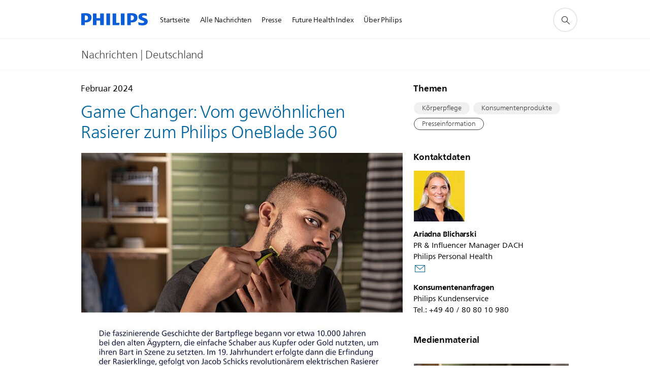

--- FILE ---
content_type: text/html;charset=utf-8
request_url: https://www.philips.de/a-w/about/news/archive/standard/news/2024/202401-game-changer-philips-oneblade-360.html
body_size: 24095
content:
<!DOCTYPE HTML><html lang="de-de" dir="ltr" class="no-js non-ie" xmlns:wb="http://open.weibo.com/wb"> <head> <meta charset="utf-8"> <meta name="viewport" content="width=device-width, initial-scale=1"> <link rel="preconnect" href="https://www.googletagmanager.com"> <link rel="preconnect" href="https://images.philips.com"> <link rel="preconnect" href="https://consent.trustarc.com/"> <link rel="preconnect" href="https://philipselectronicsne.tt.omtrdc.net" crossorigin="use-credentials"> <link rel="preconnect" href="https://www.googleoptimize.com"> <link rel="preload" href="/c-etc/philips/clientlibs/foundation-base/clientlibs-css-rb2014/fonts/neuefrutigerworld-1.20.0-w02/NeueFrutigerWorldW02-Book.woff2" as="font" type="font/woff2" media="(min-width:701px)" crossorigin> <link rel="preload" href="/c-etc/philips/clientlibs/foundation-base/clientlibs-css-rb2014/fonts/neuefrutigerworld-1.20.0-w02/NeueFrutigerWorldW02-Bold.woff2" as="font" type="font/woff2" media="(min-width:701px)" crossorigin> <link rel="preload" href="/c-etc/philips/clientlibs/foundation-base/clientlibs-css-rb2014/fonts/neuefrutigerworld-1.20.0-w02/NeueFrutigerWorldW02-Light.woff2" as="font" type="font/woff2" media="(min-width:701px)" crossorigin> <link rel="preload" href="/c-etc/philips/clientlibs/foundation-base/clientlibs-css-rb2014/fonts/philips-global-icon-font/philips-global-icon-font-v2.8.woff2" as="font" type="font/woff2" crossorigin> <link rel="preload" href="/c-etc/philips/clientlibs/foundation-base/clientlibs-css-rb2014/fonts/philips-global-icon-font/philips-global-icon-font-32-v2.8.woff2" as="font" type="font/woff2" crossorigin> <script> window.dtm=window.dtm || {};
dtm.dnt=false; </script> <title>Game Changer: Vom gewöhnlichen Rasierer zum Philips OneBlade 360 - News center | Philips</title> <meta name="description" content="Die faszinierende Geschichte der Bartpflege begann vor etwa 10.000 Jahren bei den alten Ägyptern, die einfache Schaber aus Kupfer oder Gold nutzten, um ihren Bart in Szene zu setzten."> <meta name="keywords" content="Körperpflege,Konsumentenprodukte"> <meta name="DATEEFFECTIVE" content=""> <meta name="DATELASTCHANGE" content=""> <meta name="PHILIPS.INFOTYPE" content="news"> <meta name="PHILIPS.SUMMARY" content="Die faszinierende Geschichte der Bartpflege begann vor etwa 10.000 Jahren bei den alten Ägyptern, die einfache Schaber aus Kupfer oder Gold nutzten, um ihren Bart in Szene zu setzten."> <meta name="PHILIPS.METRICS.PAGENAME" content="about:news:press:2024:02_philips_oneblade"> <meta name="PHILIPS.CONTEXT.LOCALE" content="de_de"> <meta name="PHILIPS.CONTEXT.CM.ENABLE" content="true"> <meta name="PS_CARDTYPE" content="generic"> <meta name="PS_CONTENTTYPE_KEY" content="news"> <meta name="PS_CONTENTTYPE" content="Nachrichten"> <meta name="PS_FILTER_CONTENTTYPE" content="Nachrichten"> <meta name="PS_CONTENTGROUP" content="Entdecken"> <meta name="PS_TITLE" content="Game Changer: Vom gewöhnlichen Rasierer zum Philips OneBlade 360"> <meta name="PS_SUBTITLE" content=""> <meta name="PS_BODYTEXT" content="Die faszinierende Geschichte der Bartpflege begann vor etwa 10.000 Jahren bei den alten Ägyptern, die einfache Schaber aus Kupfer oder Gold nutzten, um ihren Bart in Szene zu setzten."> <meta name="PS_IMAGE" content="https://www.philips.com/c-dam/corporate/newscenter/de/press-releases/2024/202401-game-changer-philips-oneblade-360/teaser_Philips_Themensheet_OneBlade360-GameChanger_DE.jpg"> <meta name="PS_TAG_PRIMARY" content="Körperpflege"> <meta name="PS_TAGS_SECONDARY" content="Konsumentenprodukte"> <meta name="PS_TAGS_S_SECONDARY" content="Konsumentenprodukte"> <meta name="PS_TAG_CONTENTTYPE" content="Presseinformation"> <meta name="PS_TAG_CONTENTTYPE_NAME" content="press-release"> <meta name="PS_TAG_CONTENTTYPE_COLOR" content="blue"> <meta name="PS_TAGGROUP_NEWS_CONTENTTYPE" content="Presseinformation"> <meta name="PS_TAGGROUP_NEWS_PHILIPSSOLUTIONS" content="Körperpflege,Konsumentenprodukte"> <meta name="PS_TAGGROUP_S_NEWS_PHILIPSSOLUTIONS" content="Körperpflege¤Konsumentenprodukte"> <meta name="PS_TAGGROUP_S_NEWS_CONTENTTYPE" content="Presseinformation"> <meta name="PS_DISPLAYDATE" content="Feb 01, 2024"> <meta name="PS_DATE" content="2024-02-01T10:00:00+01:00"> <meta name="PS_SITEID" content=""> <meta property="og:title" content="Game Changer: Vom gewöhnlichen Rasierer zum Philips OneBlade 360"> <meta property="og:description" content="Die faszinierende Geschichte der Bartpflege begann vor etwa 10.000 Jahren bei den alten Ägyptern, die einfache Schaber aus Kupfer oder Gold nutzten, um ihren Bart in Szene zu setzten."> <meta property="og:type" content="article"> <meta property="og:image" content="https://www.philips.com/c-dam/corporate/newscenter/de/press-releases/2024/202401-game-changer-philips-oneblade-360/teaser_Philips_Themensheet_OneBlade360-GameChanger_DE.jpg"> <meta property="twitter:image" content="https://www.philips.com/c-dam/corporate/newscenter/de/press-releases/2024/202401-game-changer-philips-oneblade-360/teaser_Philips_Themensheet_OneBlade360-GameChanger_DE.jpg"> <meta property="og:site_name" content="Philips"> <meta property="twitter:card" content="summary_large_image"> <script> window.philips = window.philips || {};


philips.context = {
    sector: 'CO',
    isAuthorMode: 'false',
    
    locale: {
        country: 'de',
        language: 'de',
        currency: 'EUR',
        code: 'de_DE'
    },
    page: {
        section: 'main',
        pageType: 'news',
        pageName: 'about:news:press:2024:02_philips_oneblade',
        publicationDate: '2024-02-01',
        tags: 'news:philipssolutions/personal-care,news:philipssolutions/consumer-products,news:contenttype/press-release',
        infoType: ''
    },
    url:{
        repositoryPath: '/content/corporate/de_DE/about/news/archive/standard/news/2024/202401-game-changer-philips-oneblade-360',
        personalizationUrl:'https://www.philips.de/a-w/about/news/archive/standard/news/2024/202401-game-changer-philips-oneblade-360.html'
    }
};

philips.context.visitor = philips.context.visitor || {};
philips.context.visitor.location = {countryCode: "<esi:vars>$(GEO{'country_code'})</esi:vars>"}; </script> <script src="/a1l4rgpa1fx2crzaqh/s3ns3t0g4k288vipw56.js"></script> <script src="/a1l4rgpa1fx2crzaqh/t1l6vgru59xvprnlz0ll.js" defer></script> <link rel="canonical" href="https://www.philips.de/a-w/about/news/archive/standard/news/2024/202401-game-changer-philips-oneblade-360.html"/> <link rel="apple-touch-icon" href="/c-etc/philips/clientlibs/foundation-base/clientlibs-css/img/favicon/favicon-hd.png"> <link rel="icon" type="image/svg+xml" href="/c-etc/philips/clientlibs/foundation-base/clientlibs-css/img/favicon/favicon.svg"> <link rel="icon" type="image/png" href="/c-etc/philips/clientlibs/foundation-base/clientlibs-css/img/favicon/favicon-192x192.png" sizes="192x192"> <link rel="icon" type="image/png" href="/c-etc/philips/clientlibs/foundation-base/clientlibs-css/img/favicon/favicon-96x96.png" sizes="96x96"> <link rel="icon" type="image/png" href="/c-etc/philips/clientlibs/foundation-base/clientlibs-css/img/favicon/favicon-32x32.png" sizes="32x32"> <link rel="icon" type="image/png" href="/c-etc/philips/clientlibs/foundation-base/clientlibs-css/img/favicon/favicon-16x16.png" sizes="16x16"> <meta name="msapplication-TileColor" content="#ffffff"> <meta name="msapplication-TileImage" content="/etc/philips/clientlibs/foundation-base/clientlibs-css/img/favicon/favicon-hd.png"> <script type="application/ld+json"> {
    "@context": "http://schema.org",
    "@type": "Article",
    "mainEntityOfPage": {
      "@type": "WebPage",
      "@id": "/content/corporate/de_DE/about/news/archive/standard/news/2024/202401-game-changer-philips-oneblade-360"
    },
    "headline": "Game Changer: Vom gewöhnlichen Rasierer zum Philips OneBlade 360",
    "image": [
        "/content/dam/corporate/newscenter/de/press-releases/2024/202401-game-changer-philips-oneblade-360/teaser_Philips_Themensheet_OneBlade360-GameChanger_DE.jpg"
    ],
    "datePublished": "2024-02-01T10:00:00.000+01:00",
    "dateModified": "2024-02-05T16:28:35.731+01:00",
    "author": {
      "@type": "Person",
      "name": "Philips"
    },
    "publisher": {
    "@type": "Organization",
    "name": "Philips",
    "logo": {
      "@type": "ImageObject",
      "url": "https://www.philips.com/etc/philips/clientlibs/foundation-base/clientlibs-css/img/favicon/favicon-hd.png"
      }
    },
    "description": "Die faszinierende Geschichte der Bartpflege begann vor etwa 10.000 Jahren bei den alten Ägyptern, die einfache Schaber aus Kupfer oder Gold nutzten, um ihren Bart in Szene zu setzten."
  } </script> <script type="text/javascript"> (function(){(function(l,u,C){var O=[],P=[],f={_version:"3.6.0",_config:{classPrefix:"test-",enableClasses:!0,enableJSClass:!0,usePrefixes:!0},_q:[],on:function(e,t){var n=this;setTimeout(function(){t(n[e])},0)},addTest:function(e,t,n){P.push({name:e,fn:t,options:n})},addAsyncTest:function(e){P.push({name:null,fn:e})}},s=function(){};s.prototype=f,s=new s,s.addTest("svg",!!u.createElementNS&&!!u.createElementNS("http://www.w3.org/2000/svg","svg").createSVGRect),s.addTest("localstorage",function(){var e="modernizr";try{return localStorage.setItem(e,e),localStorage.removeItem(e),!0}catch{return!1}});var w=f._config.usePrefixes?" -webkit- -moz- -o- -ms- ".split(" "):["",""];f._prefixes=w;function v(e,t){return typeof e===t}function F(){var e,t,n,r,i,a,o;for(var p in P)if(P.hasOwnProperty(p)){if(e=[],t=P[p],t.name&&(e.push(t.name.toLowerCase()),t.options&&t.options.aliases&&t.options.aliases.length))for(n=0;n<t.options.aliases.length;n++)e.push(t.options.aliases[n].toLowerCase());for(r=v(t.fn,"function")?t.fn():t.fn,i=0;i<e.length;i++)a=e[i],o=a.split("."),o.length===1?s[o[0]]=r:(s[o[0]]&&!(s[o[0]]instanceof Boolean)&&(s[o[0]]=new Boolean(s[o[0]])),s[o[0]][o[1]]=r),O.push((r?"":"no-")+o.join("-"))}}var g=u.documentElement,_=g.nodeName.toLowerCase()==="svg";function A(e){var t=g.className,n=s._config.classPrefix||"";if(_&&(t=t.baseVal),s._config.enableJSClass){var r=new RegExp("(^|\\s)"+n+"no-js(\\s|$)");t=t.replace(r,"$1"+n+"js$2")}s._config.enableClasses&&(t+=" "+n+e.join(" "+n),_?g.className.baseVal=t:g.className=t)}var j="Moz O ms Webkit",L=f._config.usePrefixes?j.toLowerCase().split(" "):[];f._domPrefixes=L;var T;(function(){var e={}.hasOwnProperty;!v(e,"undefined")&&!v(e.call,"undefined")?T=function(t,n){return e.call(t,n)}:T=function(t,n){return n in t&&v(t.constructor.prototype[n],"undefined")}})(),f._l={},f.on=function(e,t){this._l[e]||(this._l[e]=[]),this._l[e].push(t),s.hasOwnProperty(e)&&setTimeout(function(){s._trigger(e,s[e])},0)},f._trigger=function(e,t){if(this._l[e]){var n=this._l[e];setTimeout(function(){var r,i;for(r=0;r<n.length;r++)i=n[r],i(t)},0),delete this._l[e]}};function q(e,t){if(typeof e=="object")for(var n in e)T(e,n)&&q(n,e[n]);else{e=e.toLowerCase();var r=e.split("."),i=s[r[0]];if(r.length==2&&(i=i[r[1]]),typeof i<"u")return s;t=typeof t=="function"?t():t,r.length==1?s[r[0]]=t:(s[r[0]]&&!(s[r[0]]instanceof Boolean)&&(s[r[0]]=new Boolean(s[r[0]])),s[r[0]][r[1]]=t),A([(t&&t!=!1?"":"no-")+r.join("-")]),s._trigger(e,t)}return s}s._q.push(function(){f.addTest=q});function y(){return typeof u.createElement!="function"?u.createElement(arguments[0]):_?u.createElementNS.call(u,"http://www.w3.org/2000/svg",arguments[0]):u.createElement.apply(u,arguments)}s.addTest("canvas",function(){var e=y("canvas");return!!(e.getContext&&e.getContext("2d"))});var k="CSS"in l&&"supports"in l.CSS,G="supportsCSS"in l;s.addTest("supports",k||G);function J(){var e=u.body;return e||(e=y(_?"svg":"body"),e.fake=!0),e}function z(e,t,n,r){var i="modernizr",a,o,p,c,m=y("div"),d=J();if(parseInt(n,10))for(;n--;)p=y("div"),p.id=r?r[n]:i+(n+1),m.appendChild(p);return a=y("style"),a.type="text/css",a.id="s"+i,(d.fake?d:m).appendChild(a),d.appendChild(m),a.styleSheet?a.styleSheet.cssText=e:a.appendChild(u.createTextNode(e)),m.id=i,d.fake&&(d.style.background="",d.style.overflow="hidden",c=g.style.overflow,g.style.overflow="hidden",g.appendChild(d)),o=t(m,e),d.fake?(d.parentNode.removeChild(d),g.style.overflow=c,g.offsetHeight):m.parentNode.removeChild(m),!!o}var V=function(){var e=l.matchMedia||l.msMatchMedia;return e?function(t){var n=e(t);return n&&n.matches||!1}:function(t){var n=!1;return z("@media "+t+" { #modernizr { position: absolute; } }",function(r){n=(l.getComputedStyle?l.getComputedStyle(r,null):r.currentStyle).position=="absolute"}),n}}();f.mq=V;var X=f.testStyles=z;s.addTest("touchevents",function(){return!!("ontouchstart"in l||l.DocumentTouch&&u instanceof DocumentTouch)});var R=f._config.usePrefixes?j.split(" "):[];f._cssomPrefixes=R;function W(e,t){return!!~(""+e).indexOf(t)}function B(e){return e.replace(/([a-z])-([a-z])/g,function(t,n,r){return n+r.toUpperCase()}).replace(/^-/,"")}var N=function(e){var t=w.length,n=l.CSSRule,r;if(typeof n>"u")return C;if(!e)return!1;if(e=e.replace(/^@/,""),r=e.replace(/-/g,"_").toUpperCase()+"_RULE",r in n)return"@"+e;for(var i=0;i<t;i++){var a=w[i],o=a.toUpperCase()+"_"+r;if(o in n)return"@-"+a.toLowerCase()+"-"+e}return!1};f.atRule=N;function H(e,t){return function(){return e.apply(t,arguments)}}function Z(e,t,n){var r;for(var i in e)if(e[i]in t)return n===!1?e[i]:(r=t[e[i]],v(r,"function")?H(r,n||t):r);return!1}var I={elem:y("modernizr")};s._q.push(function(){delete I.elem});var h={style:I.elem.style};s._q.unshift(function(){delete h.style});function U(e){return e.replace(/([A-Z])/g,function(t,n){return"-"+n.toLowerCase()}).replace(/^ms-/,"-ms-")}function K(e,t,n){var r;if("getComputedStyle"in l){r=getComputedStyle.call(l,e,t);var i=l.console;if(r!==null)n&&(r=r.getPropertyValue(n));else if(i){var a=i.error?"error":"log";i[a].call(i,"getComputedStyle returning null, its possible modernizr test results are inaccurate")}}else r=!t&&e.currentStyle&&e.currentStyle[n];return r}function Q(e,t){var n=e.length;if("CSS"in l&&"supports"in l.CSS){for(;n--;)if(l.CSS.supports(U(e[n]),t))return!0;return!1}else if("CSSSupportsRule"in l){for(var r=[];n--;)r.push("("+U(e[n])+":"+t+")");return r=r.join(" or "),z("@supports ("+r+") { #modernizr { position: absolute; } }",function(i){return K(i,null,"position")=="absolute"})}return C}function D(e,t,n,r){if(r=v(r,"undefined")?!1:r,!v(n,"undefined")){var i=Q(e,n);if(!v(i,"undefined"))return i}for(var a,o,p,c,m,d=["modernizr","tspan","samp"];!h.style&&d.length;)a=!0,h.modElem=y(d.shift()),h.style=h.modElem.style;function E(){a&&(delete h.style,delete h.modElem)}for(p=e.length,o=0;o<p;o++)if(c=e[o],m=h.style[c],W(c,"-")&&(c=B(c)),h.style[c]!==C)if(!r&&!v(n,"undefined")){try{h.style[c]=n}catch{}if(h.style[c]!=m)return E(),t=="pfx"?c:!0}else return E(),t=="pfx"?c:!0;return E(),!1}var Y=f.testProp=function(e,t,n){return D([e],C,t,n)};function x(e,t,n,r,i){var a=e.charAt(0).toUpperCase()+e.slice(1),o=(e+" "+R.join(a+" ")+a).split(" ");return v(t,"string")||v(t,"undefined")?D(o,t,r,i):(o=(e+" "+L.join(a+" ")+a).split(" "),Z(o,t,n))}f.testAllProps=x;function S(e,t,n){return x(e,C,C,t,n)}f.testAllProps=S,s.addTest("flexbox",S("flexBasis","1px",!0)),s.addTest("csstransforms",function(){return navigator.userAgent.indexOf("Android 2.")===-1&&S("transform","scale(1)",!0)}),s.addTest("csstransforms3d",function(){return!!S("perspective","1px",!0)}),s.addTest("csstransitions",S("transition","all",!0)),s.addTest("appearance",S("appearance"));var b=f.prefixed=function(e,t,n){return e.indexOf("@")===0?N(e):(e.indexOf("-")!=-1&&(e=B(e)),t?x(e,t,n):x(e,"pfx"))};s.addTest("fullscreen",!!(b("exitFullscreen",u,!1)||b("cancelFullScreen",u,!1))),s.addTest("objectfit",!!b("objectFit"),{aliases:["object-fit"]}),F(),A(O),delete f.addTest,delete f.addAsyncTest;for(var M=0;M<s._q.length;M++)s._q[M]();l.Modernizr=s})(window,document),window.Modernizr.addTest("correctvh",function(){return!navigator.userAgent.match(/(iPad|iPhone);.*CPU.*OS (6|7)_\d/i)}),window.Modernizr.addTest("touch",function(){return window.Modernizr.touchevents}),window.Modernizr.addTest("ipad",function(){return!!navigator.userAgent.match(/iPad/i)}),window.Modernizr.addTest("iphone",function(){return!!navigator.userAgent.match(/iPhone/i)}),window.Modernizr.addTest("ipod",function(){return!!navigator.userAgent.match(/iPod/i)}),window.Modernizr.addTest("ios",function(){return window.Modernizr.ipad||window.Modernizr.ipod||window.Modernizr.iphone}),function(){var l=document.documentElement,u="no-js";window.Modernizr._config.classPrefix&&l.className.indexOf(u)>-1&&(l.className=l.className.replace(u,window.Modernizr._config.classPrefix+"js"))}(),function(){window.sessionStorage&&window.sessionStorage.getItem("philips.hideRecallBanner")==="true"&&document.documentElement.classList.add("pv-hrb")}()})(); </script><link rel="stylesheet" href="/c-etc/designs/corporate-blue/clientlibs.260119.css" type="text/css"> <script type="application/json" class="pv-d2c-search__translations"> {"translations":{"d2c-search.sort-by":"Sortieren nach:","d2c-search.more-tab":"Mehr","d2c-search.versuni-lp-card-vacuum-link":"https://www.home-appliances.philips/de/de/u/floor-care-vacuums-mops?utm_source=philips.de&utm_medium=referral&utm_campaign=int-search","d2c-search.search-empty":"Suche leeren","d2c-search.sort-by-date-asc":"Datum (aufsteigend)","d2c-search.popular-support-topics-title":"Supportthemen","d2c-search.filter-rating-value":"{0} und höher","d2c-search.help-banner-title":"Krankenhaus- und Gesundheitsprodukte und -support finden","d2c-search.suggested-results":"Vorgeschlagene ergebnisse","TBD":"Auf Lager","d2c-search.versuni-lp-card-climate-link":"https://www.home-appliances.philips/de/de/u/climate-care?utm_source=philips.de&utm_medium=referral&utm_campaign=int-search","d2c-search.filter-range-max":"Max","d2c-search.versuni-lp-card-home-link":"https://www.home.id/de-DE/support?utm_source=philips.de&utm_medium=referral&utm_campaign=int-search","d2c-search.sort-by-date-desc":"Datum (absteigend)","d2c-search.no-result-for-search":"Tut uns leid! Keine Ergebnisse. ","d2c-search.nmore":"Mehr","d2c-search.add-to-cart-btn":"Hinzufügen","d2c-search.search-results-for":"Suchergebnisse für","d2c-search.tab.modal.option.support":"Support für ein Produkt erhalten","d2c-search.versuni-lp-card-pet-title":"Haustierprodukte","d2c-search.versuni-lp-title":"Interessierst Du dich für unsere Haushaltsprodukte?","d2c-search.tab.modal.list.label":"Wonach suchen Sie?","d2c-search.overall-rating":"Bewertung insgesamt","d2c-search.bundle-discount-label":"Paketrabatt","d2c-search.recently-viewed-title":"Kürzlich angesehene Artikel","d2c-search.filter-rating-title":"Kundenbewertung","d2c-search.versuni-lp-card-coffee-link":"https://www.home-appliances.philips/de/de/u/coffee-machines?utm_source=philips.de&utm_medium=referral&utm_campaign=int-search","d2c-search.submit-search-box":"Suche absenden","d2c-search.sort-by-size-asc":"Größe (aufsteigend)","d2c-search.filters-title":"Filter","d2c-search.sort-by-alphabetical-desc":"Alphabetisch (absteigend)","d2c-search.help-banner-cta-link":"https://www.philips.de/healthcare","d2c-search.versuni-lp-card-garden-link":"https://www.home-appliances.philips/de/de/u/garden-care?utm_source=philips.de&utm_medium=referral&utm_campaign=int-search","d2c-search.tab.modal.option.products":"Produkte im Shop entdecken","d2c-search.versuni-lp-card-home-title":"Produktinformationen & Support","d2c-search.sort-by-relevance":"Relevanz","d2c-search.filter-price-title":"Preis","d2c-search.help-banner-desc":"Ultraschall, Monitore, Bildgebung und mehr"," d2c-search.more-tab":"Support und mehr","d2c-search.sort-by-newest":"Neueste","d2c-search.versuni-lp-card-kitchen-title":"Küchengeräte","d2c-search.popular-categories-title":"Vielleicht suchst du nach:","d2c-search.versuni-lp-card-home-safety-title":"Haussicherheit","d2c-search.clear":"Löschen","d2c-search.help-suggestions-title":"Vorschläge","d2c-search.products-tab":"Shop","d2c-search.versuni-lp-card-climate-title":"Luft & Raumklima","d2c-search-added-to-cart-btn":"Zum Warenkorb hinzugefügt","d2c-search.refurbishment-label":"Generalüberholt","d2c-search.sort-by-size-desc":"Größe (absteigend)","d2c-search.search-box-sitewide":"Website-übergreifend","d2c-search.filter-apply-all":"Filter anwenden","d2c-search.what-look-for":"Wonach suchen Sie?","d2c-search.sort-by-price-high-to-low":"Preis (höchster)","d2c-search.try-different-search":"Versuchen Sie eine andere Suche.","d2c-search.notify-me-btn":"Benachrichtigen","d2c-search.versuni-lp-card-vacuum-title":"Staubsauger, Wischmopps & Saugroboter","d2c-search.versuni-lp-card-coffee-title":"Kaffeemaschinen","d2c-search.filter-price-range":"Preis {0} - {1}","d2c-search.srp-price-disclaimer":"Unverbindliche Preisempfehlung","d2c-search.sort-by-alphabetical-asc":"Alphabetisch (aufsteigend)","d2c-search.versuni-lp-card-ironing-link":"https://www.home-appliances.philips/de/de/u/garment-care-ironing?utm_source=philips.de&utm_medium=referral&utm_campaign=int-search","d2c-search.versuni-lp-card-ironing-title":"Bügeln & Textilpflege","d2c-search.sort-by-rating":"Bewertung","d2c-search.filter-price-title8":"Preis","d2c-search.help-banner-cta-text":"Besuchen Sie Philips.com/healthcare","d2c-search.search-box-label":"Website-Suche","d2c-search.tab.modal.title\n":"Suchen","d2c-search.filter-range-min":"Min","d2c-search.filter-availability-in-stock":"Auf Lager","d2c-search.versuni-lp-card-pet-link":"https://www.home-appliances.philips/de/de/u/pet-care?utm_source=philips.de&utm_medium=referral&utm_campaign=int-search","d2c-search.versuni-lp-card-garden-title":"Gartenpflege","d2c-search.versuni-lp-description":"Unsere Haushaltsprodukte haben ein neues Zuhause! Suchst Du eines der folgenden Produkte?","d2c-search.filter-availability-title":"Verfügbarkeit","d2c-search.help-suggestions-1":"Überprüfen Sie, ob alle Wörter richtig geschrieben sind.","d2c-search.help-suggestions-3":"Suche nach Produktname (z. B. Airfryer, Sonicare).","d2c-search.help-suggestions-2":"Suche nach Produktnummer (z. B. HD9240/90, L2BO/00).","d2c-search.added-to-cart-btn":"Zum Warenkorb hinzugefügt","d2c-search.help-suggestions-4":"Versuchen Sie andere Suchbegriffe.","d2c-search.filter-clear-all":"Filter löschen","d2c-search.sort-by-price-low-to-high":"Preis (niedrigster)"}} </script></head> <body class="newscenter-article " style=" " data-country="DE" data-language="de" data-locale="de_DE"> <!--<noindex>--> <!-- HEADER SECTION START --> <div class="genericheaderpage basepage page"><div class="header n02v3-header component-base"> <header class="p-n02v3 p-layout-row p-n02v3__hamburger--close
     
     
    inverted pv-padding-block-end--m
     
     
     
     
     
     
     
    
     
     
     
     
     "
        data-n25="false"
        data-n25-mobile="false"
        data-flyout-links="{&quot;howToRegister&quot;:&quot;https://www.philips.de/myphilips/register-your-product&quot;,&quot;myProducts&quot;:&quot;/myphilips#/my-products&quot;,&quot;registerProduct&quot;:&quot;/myphilips#/register-new-product/search&quot;,&quot;myDashboard&quot;:&quot;/myphilips#/my-home&quot;,&quot;login&quot;:&quot;/myphilips&quot;,&quot;myAccount&quot;:&quot;https://www.philips.de/myphilips/register-product#tab\u003duser&quot;,&quot;signUp&quot;:&quot;https://www.philips.de/myphilips/login#tab\u003dsign-up&quot;}"
        data-is-fixed-height="true"
        data-is-stock-indicator = "inherit"
        data-stock-market=""
        data-stock-indicator-api = "https://tools.eurolandir.com/tools/pricefeed/xmlirmultiiso5.aspx?companyid=2522"
        data-shop-site=""> <div class="p-n02v3__top-banner" data-shop-error-message="Aufgrund der geplanten Wartung ist es jetzt nicht möglich, Einkäufe zu tätigen. Bitte versuchen Sie es später erneut.
"> <div class="geodetectionbar tc53-geo-detection-bar"> <div class="p-tc53-geo-detection-bar" data-current-page-path='/content/corporate/de_DE/about/news/archive/standard/news/2024/202401-game-changer-philips-oneblade-360'> <script type="text/x-handlebars-template" data-template="tc53-geo-detection-bar-template"> <div class="p-notification-bar p-navigation" > <span class="p-text p-direction-ltr"> <label class="p-label" >This page is also available in</label> <a  data-track-type="track-conversion" data-track-name="interaction"  data-track-description="link:geo_detection" class="p-anchor-geobar" href="{{url}}">{{urlLinkName}}</a> </span> <button class="p-close p-square p-inverted p-icon-close p-small" aria-label="Schließen"></button> </div> </script> </div> </div> </div> <div class="p-n02v3__inner"> <div class="p-layout-inner"> <div class="p-n02v3__shape"> <a href='https://www.philips.de/' title="Startseite" class="p-n02v3__shapelink"> <div class="p-n02v3__shape-wrapper"> <svg width="131" height="24" viewBox="0 0 131 24" fill="none" xmlns="http://www.w3.org/2000/svg"> <path d="M44.4019 0.480751V23.5192H37.3709V14.4601H30.0545V23.5192H23.0235V0.480751H30.0545V9.63756H37.3709V0.480751H44.4019ZM68.8676 18.892V0.480751H61.8366V23.5192H74.5465L75.6056 18.892H68.8601H68.8676ZM56.6385 0.480751H49.6075V23.5192H56.6385V0.480751ZM85.1455 0.480751H78.1145V23.5192H85.1455V0.480751ZM119.82 6.36244C119.82 5.10798 121.074 4.52958 123.095 4.52958C125.311 4.52958 127.715 5.01033 129.36 5.68639L128.781 0.676056C126.948 0.292958 125.311 0 122.329 0C116.65 0 112.789 2.2385 112.789 6.94085C112.789 15.0385 123.771 13.4009 123.771 17.1568C123.771 18.5991 122.712 19.3728 120.113 19.3728C117.799 19.3728 114.238 18.5991 112.12 17.5399L112.894 22.8432C115.012 23.6169 117.904 24 120.218 24C126.092 24 130.907 22.0695 130.907 16.2854C130.907 8.5784 119.827 10.0207 119.827 6.35493L119.82 6.36244ZM110.67 8.77371C110.67 14.6554 106.524 18.0282 99.9812 18.0282H97.4798V23.5192H90.4488V0.480751C92.8601 0.187794 96.2254 0 99.0197 0C106.246 0 110.678 2.31361 110.678 8.77371H110.67ZM103.737 8.87136C103.737 5.97934 102.1 4.34178 98.6291 4.34178C98.2685 4.34178 97.8854 4.34178 97.4723 4.36432V13.8817H98.6291C102.287 13.8817 103.737 11.861 103.737 8.87136ZM20.2291 8.77371C20.2291 14.6554 16.0901 18.0282 9.53991 18.0282H7.0385V23.5192H0V0.480751C2.41127 0.187794 5.77653 0 8.57089 0C15.7972 0 20.2216 2.31361 20.2216 8.77371H20.2291ZM13.2883 8.87136C13.2883 5.97934 11.6507 4.34178 8.18779 4.34178C7.82723 4.34178 7.44413 4.34178 7.03099 4.36432V13.8817H8.18779C11.846 13.8817 13.2883 11.861 13.2883 8.87136Z" fill="#0B5ED7"/> </svg> </div> </a> </div> </div> <nav class="p-n02v3__menu "> <div class="p-n02v3__mobiletopbg" aria-hidden="true"></div> <div class="p-n02v3__mobilebottombg" aria-hidden="true"></div> <div class="p-n02v3__m1bg"> <div class="p-n02v3__mwrap"> <div class="p-n02v3__m1title"></div> <ul class="p-n02v3__m1 "> <li class="p-n02v3__mli 
                        
                        
                        p-m-1
                        
                        "> <a class="p-n02v3__mlink" href="https://www.philips.de/a-w/about/news/home.html" data-track-type="track-nav-nena" data-track-compid="n02v3" data-track-navid="header" data-track-navdest=":startseite"> <span class="p-n02v3__m1item pv-heading pv-body--s pv-bold">Startseite</span> </a> </li> <li class="p-n02v3__mli 
                        
                        
                        p-m-2
                        
                        "> <a class="p-n02v3__mlink" href="https://www.philips.de/a-w/about/news/all-news.html" data-track-type="track-nav-nena" data-track-compid="n02v3" data-track-navid="header" data-track-navdest=":alle_nachrichten"> <span class="p-n02v3__m1item pv-heading pv-body--s pv-bold">Alle Nachrichten</span> </a> </li> <li class="p-n02v3__mli 
                         p-n02v3__mli--with-childs
                        
                        p-m-3
                        
                        "> <a href="#" class="p-n02v3__mlink" data-track-type="track-nav-nena" data-track-compid="n02v3" data-track-navid="header" title="Presse (öffnet in einem neuen Fenster)" data-track-navdest=":presse"> <span class="p-n02v3__m1item pv-heading pv-body--s pv-bold">Presse</span> </a> <div class="p-n02v3__m2bg p-n02v3__mbg--hidden
                                            
                                             p-n02v3__mflyout " data-bg-level="2"> <div class="p-n02v3__mwrap"> <div class="p-n02v3__mtitle p-n02v3__t--col14 "> <div class="p-n02v3__mback">Zurück</div> <div class="p-n02v3__listtitle "> <div class="p-n02v3__mclose"><button class="p-icon-close"
                                                            arial-label="Zurück"></button></div> <div class="pv-heading pv-body--m pv-bold">Presse</div> </div> </div> <ul class="p-n02v3__m2  p-n02v3__m--col14"> <li class="p-n02v3__mli p-m-3-1
                                                            
                                                            
                                                            "> <a href='https://www.philips.de/a-w/about/news/all-press-releases.html' class="p-n02v3__mlink" data-track-type="track-nav-nena" data-track-compid="n02v3" data-track-navid="header" data-track-navdest=":presse:presseinformationen"> <span class="pv-heading pv-body--s p-n02v3__m2text">Presseinformationen </span> </a> </li> <li class="p-n02v3__mli p-m-3-2
                                                            
                                                            
                                                            "> <a href='https://www.philips.com/a-w/about/news/library.html' class="p-n02v3__mlink" target="_blank" rel="noreferrer noopener" title="Mediathek (öffnet in einem neuen Fenster)" data-track-type="track-nav-nena" data-track-compid="n02v3" data-track-navid="header" data-track-navdest=":presse:mediathek"> <span class="pv-heading pv-body--s p-n02v3__m2text">Mediathek <span class="p-icon-external-link"></span> </span> </a> </li> <li class="p-n02v3__mli p-m-3-3
                                                            
                                                            
                                                            "> <a href='https://www.philips.de/a-w/about/news/contacts.html' class="p-n02v3__mlink" title="Presse-Ansprechpartner (öffnet in einem neuen Fenster)" data-track-type="track-nav-nena" data-track-compid="n02v3" data-track-navid="header" data-track-navdest=":presse:presse-ansprechpartner"> <span class="pv-heading pv-body--s p-n02v3__m2text">Presse-Ansprechpartner </span> </a> </li> </ul> </div> </div> </li> <li class="p-n02v3__mli 
                         p-n02v3__mli--with-childs
                        
                        p-m-4
                        
                        "> <a href="#" class="p-n02v3__mlink" data-track-type="track-nav-nena" data-track-compid="n02v3" data-track-navid="header" data-track-navdest=":future_health_index"> <span class="p-n02v3__m1item pv-heading pv-body--s pv-bold">Future Health Index</span> </a> <div class="p-n02v3__m2bg p-n02v3__mbg--hidden
                                            
                                             p-n02v3__mflyout " data-bg-level="2"> <div class="p-n02v3__mwrap"> <div class="p-n02v3__mtitle p-n02v3__t--col14 "> <div class="p-n02v3__mback">Zurück</div> <div class="p-n02v3__listtitle "> <div class="p-n02v3__mclose"><button class="p-icon-close"
                                                            arial-label="Zurück"></button></div> <div class="pv-heading pv-body--m pv-bold">Future Health Index</div> </div> </div> <ul class="p-n02v3__m2  p-n02v3__m--col14"> <li class="p-n02v3__mli p-m-4-1
                                                            
                                                            
                                                            "> <a href='https://www.philips.de/a-w/about/news/future-health-index/reports/2025/building-trust-in-healthcare-ai.html' class="p-n02v3__mlink" data-track-type="track-nav-nena" data-track-compid="n02v3" data-track-navid="header" data-track-navdest=":future_health_index:2025_report"> <span class="pv-heading pv-body--s p-n02v3__m2text">2025 Report </span> </a> </li> <li class="p-n02v3__mli p-m-4-2
                                                            
                                                            
                                                            "> <a href='https://www.philips.de/a-w/about/news/future-health-index/reports/2023/taking-healthcare-everywhere.html' class="p-n02v3__mlink" data-track-type="track-nav-nena" data-track-compid="n02v3" data-track-navid="header" data-track-navdest=":future_health_index:2023_report"> <span class="pv-heading pv-body--s p-n02v3__m2text">2023 Report </span> </a> </li> <li class="p-n02v3__mli p-m-4-3
                                                            
                                                            
                                                            "> <a href='https://www.philips.de/a-w/about/news/future-health-index/reports/2022/healthcare-hits-reset.html' class="p-n02v3__mlink" data-track-type="track-nav-nena" data-track-compid="n02v3" data-track-navid="header" data-track-navdest=":future_health_index:2022_report"> <span class="pv-heading pv-body--s p-n02v3__m2text">2022 Report </span> </a> </li> <li class="p-n02v3__mli p-m-4-4
                                                            
                                                            
                                                            "> <a href='https://www.philips.de/a-w/about/news/future-health-index/reports/2021/healthcare-leaders-look-beyond-the-crisis.html' class="p-n02v3__mlink" data-track-type="track-nav-nena" data-track-compid="n02v3" data-track-navid="header" data-track-navdest=":future_health_index:2021_report"> <span class="pv-heading pv-body--s p-n02v3__m2text">2021 Report </span> </a> </li> <li class="p-n02v3__mli p-m-4-5
                                                            
                                                            
                                                            "> <a href='https://www.philips.de/a-w/about/news/future-health-index/reports/2020/the-age-of-opportunity' class="p-n02v3__mlink" data-track-type="track-nav-nena" data-track-compid="n02v3" data-track-navid="header" data-track-navdest=":future_health_index:2020_report"> <span class="pv-heading pv-body--s p-n02v3__m2text">2020 Report </span> </a> </li> </ul> </div> </div> </li> <li class="p-n02v3__mli 
                         p-n02v3__mli--with-childs
                        
                        p-m-5
                        
                        "> <a href="#" class="p-n02v3__mlink" data-track-type="track-nav-nena" data-track-compid="n02v3" data-track-navid="header" title="Über Philips (öffnet in einem neuen Fenster)" data-track-navdest=":über_philips"> <span class="p-n02v3__m1item pv-heading pv-body--s pv-bold">Über Philips</span> </a> <div class="p-n02v3__m2bg p-n02v3__mbg--hidden
                                            
                                             p-n02v3__mflyout " data-bg-level="2"> <div class="p-n02v3__mwrap"> <div class="p-n02v3__mtitle p-n02v3__t--col14 "> <div class="p-n02v3__mback">Zurück</div> <div class="p-n02v3__listtitle "> <div class="p-n02v3__mclose"><button class="p-icon-close"
                                                            arial-label="Zurück"></button></div> <div class="pv-heading pv-body--m pv-bold">Über Philips</div> </div> </div> <ul class="p-n02v3__m2  p-n02v3__m--col14"> <li class="p-n02v3__mli p-m-5-1
                                                            
                                                            
                                                            "> <a href='https://www.philips.de/a-w/about-philips/unternehmensprofil.html' class="p-n02v3__mlink" target="_blank" rel="noreferrer noopener" title="Unternehmensprofil (öffnet in einem neuen Fenster)" data-track-type="track-nav-nena" data-track-compid="n02v3" data-track-navid="header" data-track-navdest=":über_philips:unternehmensprofil"> <span class="pv-heading pv-body--s p-n02v3__m2text">Unternehmensprofil <span class="p-icon-external-link"></span> </span> </a> </li> <li class="p-n02v3__mli p-m-5-2
                                                            
                                                            
                                                            "> <a href='https://www.philips.de/a-w/about-philips/unternehmensprofil/geschaeftsfuehrung.html' class="p-n02v3__mlink" target="_blank" rel="noreferrer noopener" title="Geschäftsführung (öffnet in einem neuen Fenster)" data-track-type="track-nav-nena" data-track-compid="n02v3" data-track-navid="header" data-track-navdest=":über_philips:geschäftsführung"> <span class="pv-heading pv-body--s p-n02v3__m2text">Geschäftsführung <span class="p-icon-external-link"></span> </span> </a> </li> <li class="p-n02v3__mli p-m-5-3
                                                            
                                                            
                                                            "> <a href='https://www.philips.de/a-w/about-philips/unternehmensprofil/philips-deutschland.html' class="p-n02v3__mlink" target="_blank" rel="noreferrer noopener" title="Philips in Deutschland (öffnet in einem neuen Fenster)" data-track-type="track-nav-nena" data-track-compid="n02v3" data-track-navid="header" data-track-navdest=":über_philips:philips_in_deutschland"> <span class="pv-heading pv-body--s p-n02v3__m2text">Philips in Deutschland <span class="p-icon-external-link"></span> </span> </a> </li> <li class="p-n02v3__mli p-m-5-4
                                                            
                                                            
                                                            "> <a href='https://www.philips.de/a-w/about-philips/nachhaltigkeit.html' class="p-n02v3__mlink" target="_blank" rel="noreferrer noopener" title="Nachhaltigkeit (öffnet in einem neuen Fenster)" data-track-type="track-nav-nena" data-track-compid="n02v3" data-track-navid="header" data-track-navdest=":über_philips:nachhaltigkeit"> <span class="pv-heading pv-body--s p-n02v3__m2text">Nachhaltigkeit <span class="p-icon-external-link"></span> </span> </a> </li> <li class="p-n02v3__mli p-m-5-5
                                                            
                                                            
                                                            "> <a href='https://www.philips.de/a-w/karriere/healthtech.html' class="p-n02v3__mlink" target="_blank" rel="noreferrer noopener" title="Karriere (öffnet in einem neuen Fenster)" data-track-type="track-nav-nena" data-track-compid="n02v3" data-track-navid="header" data-track-navdest=":über_philips:karriere"> <span class="pv-heading pv-body--s p-n02v3__m2text">Karriere <span class="p-icon-external-link"></span> </span> </a> </li> <li class="p-n02v3__mli p-m-5-6
                                                            
                                                            
                                                            "> <a href='https://www.philips.de/a-w/about/news/home.html' class="p-n02v3__mlink" target="_blank" rel="noreferrer noopener" title="Internationales Newscenter (öffnet in einem neuen Fenster)" data-track-type="track-nav-nena" data-track-compid="n02v3" data-track-navid="header" data-track-navdest=":über_philips:internationales_newscenter"> <span class="pv-heading pv-body--s p-n02v3__m2text">Internationales Newscenter <span class="p-icon-external-link"></span> </span> </a> </li> </ul> </div> </div> </li> </ul> </div> </div> </nav> <div class="p-layout-inner p-n02v3-aside "> <script type="application/json" class="p-n02v3__mzshop-translations"> { "translations": {"bundleShowMore": "Mehr",
                     "bundleHideAll": "Alles ausblenden",
                     "productRemove": "Entfernen",
                     "bundledItem": "Bundled Item",
                     "errorMessageNotRemoved": "Beim Entfernen des Produkts aus dem Warenkorb ist ein Fehler aufgetreten. Bitte versuchen Sie es erneut.",
                     "totalDiscount": "Rabatt",
                     "shippingCost": "Versandkosten",
                     "shippingCostFree": "KOSTENLOS",
                     "totalPrice": "Summe",
                     "productQuantity": "Menge",
                     "errorMsgMissingParameter": "Beim Hinzufügen des Produkts in den Warenkorb ist ein Fehler aufgetreten. Bitte versuchen Sie es erneut.",
                     "errorMsgBadRequest": "Beim Hinzufügen des Produkts in den Warenkorb ist ein Fehler aufgetreten. Bitte versuchen Sie es erneut.",
                     "errorMsgQuantity": "Beim Hinzufügen des Produkts in den Warenkorb ist ein Fehler aufgetreten. Bitte versuchen Sie es erneut.",
                     "errorMsgStockException": "Leider ist das von Ihnen ausgewählte Produkt nicht mehr vorrätig und kann daher nicht in Ihren Warenkorb gelegt werden.",
                     "errorMsgBundleExist": "Please make a separate purchase for additional subscriptions",
                     "errorMsgGeneric": "Beim Hinzufügen des Produkts in den Warenkorb ist ein Fehler aufgetreten. Bitte versuchen Sie es erneut."} } </script> <div class="p-n02v3__mz"> <div class="p-n02v3__mzsearch"> <div class="search se18-coveo-search-box"> <div class="se18-coveo-popular-categories p-hidden"></div> <section class="p-se18-coveo-search-box d2c-search-box__root-el
    "
         id="se18-2KPCTl7iPy0jYofq"
         data-comp-id="se18CoveoSearchBox"
         data-search-hub="PhilipsComSearch-de_DE"
         data-search-result-url="https://www.philips.de/a-w/search.html"
         data-search-input-param="yes"
         data-show-auto-suggestion="yes"
         data-sector="common"
         data-analytics=""
         data-placeholder-support="Geben Sie Ihr Problem oder Modellnummer ein, um Unterstützung zu erhalten"
         data-d2c-search-auto-init="false" 
         data-disable-auto-init="false" 
> <div class="p-layout-row"> <div class="p-layout-inner p-se18-inner-wrapper"> <form class="p-form p-search-form" id='se18form_77647' action=""> <fieldset> <label for="search_77647" class="p-visuallyhidden">Suchunterstützungssymbol</label> <input class="p-search-box p-search-padding" type="text" name="q" id="search_77647" autocomplete="off" placeholder="Wonach suchen Sie?"/> <div class="p-reset-wrapper"> <button class="p-icon-close p-small p-reset" type="reset" aria-label="Schließen"></button> </div> <button class="p-icon-search p-search"
                            type="submit" form='se18form_77647' aria-label="Suchunterstützungssymbol"></button> </fieldset> </form> <div class="p-se18-auto-suggestions"> <section class="p-se18-suggested-terms"> <p class="p-body-copy-02 p-title-terms"> Suchbegriffe </p> <div class="p-se18-wrapper"></div> </section> </div> </div> </div> </section> </div> <div class="p-n02v3__mzsearch--open"> <button class="pv-icon pv-icon-search"
                      aria-label="Suchunterstützungssymbol"></button> </div> <div class="p-n02v3__mzsearch--close"> <button class="p-icon-close"
                      aria-label="Schließen"></button> </div> </div> <div class="p-n02v3__mzhamburger"> <div class="p-n02v3__mzhamburger--open"> <button class="pv-icon pv-icon-hamburger"
                      aria-label="Öffnen Sie das Menü"></button> </div> <div class="p-n02v3__mzhamburger--close"> <button class="pv-icon pv-icon-close"
                      aria-label="Schließen Sie das Menü"></button> </div> </div> </div> </div> <div class="p-header-follow-content"></div> <div class="p-n02v3__title-wrapper  "> <div class="p-n02v3__title p-inverted"> <div data-shop='false' class="p-layout-inner p-row-gutter"> <div class="p-n02v3__titletext p-heading-03 p-heading-light">Nachrichten | Deutschland</div> </div> </div> </div> </div> </header> </div> </div> <!-- HEADER SECTION END --> <!--</noindex>--> <div class="par parsys"><div class="gc04v3-gridcontainer component-base section"> <section class="p-gc04v3-gridcontainer   p-full-bleed   
                         
                                           
                                           
                                            
                       p-l-spacing-bottom-c p-m-spacing-bottom-c p-s-spacing-bottom-b p-xs-spacing-bottom-b "
            id="gc04v3-H6K2gXTeBD8X2YKG"
            data-comp-id="gc04v3Gridcontainer"
            data-cookie-id=""
            style=" "
            aria-label=""
            data-background='{}'> <div class="p-gc04-positioning"> <div class="p-grid 
                                                
                                                
                                                "> <div class="p-grid-item 
                                           
                                           
                                             p-l-two-thirds p-m-two-thirds p-s-one-whole p-xs-one-whole
                                        p-push-l-none p-push-m-none p-push-s-none p-push-xs-none
                                        p-pull-l-none p-pull-m-none p-pull-s-none p-pull-xs-none"> <div class="containerpar_item_1 tc01v2-backgroundparsys component-base"> <section data-comp-id="tc01BackgroundParsys"
            data-background='{}'
            style=""
            aria-label=""
            class="p-tc01-backgroundparsys   p-cell-gutter       "> <div class="containerpar parsys"><div class="gc11v3-generictext component-base section"> <section
        class="p-gc11v3-generictext p-valign-parent
               
            p-row-gutter  p-l-spacing-bottom-a p-m-spacing-bottom-a p-s-spacing-bottom-a p-xs-spacing-bottom-a"
        id="gc11v3-A66Z0LdY6WHXy4UX"
        data-comp-id="gc11v3Generictext"
        data-containerlink='{"useLink":"no",
                "url":"",
                "navdest":"",
                "target":"_self",
                "omniture":""}'
        data-is-internal="true"> <div class="p-vertical-positioning p-text-container  p-valign-top"> <div class="p-text-container-inner"> <h3><span class="p-body-copy-01">Februar 2024</span></h3> </div> </div> </section> </div> <div class="gc11v3-generictext component-base section"> <section
        class="p-gc11v3-generictext p-valign-parent
               
            p-row-gutter  p-l-spacing-bottom-b p-m-spacing-bottom-b p-s-spacing-bottom-a p-xs-spacing-bottom-b"
        id="gc11v3-L6VMxIh5d2Z7B7KG"
        data-comp-id="gc11v3Generictext"
        data-containerlink='{"useLink":"no",
                "url":"",
                "navdest":"",
                "target":"_self",
                "omniture":""}'
        data-is-internal="true"> <div class="p-vertical-positioning p-text-container  p-valign-top"> <div class="p-text-container-inner"> <h1><span class="p-heading-02 p-heading-light p-heading-secondary">Game Changer: Vom gewöhnlichen Rasierer zum Philips OneBlade 360<br> </span></h1> </div> </div> </section> </div> <div class="gc13v2-genericimage component-base section"> <section class="p-gc13v2-genericimage p-row-gutter  p-l-spacing-bottom-c p-m-spacing-bottom-c p-s-spacing-bottom-b p-xs-spacing-bottom-b"
            data-comp-id="gc13v2Genericimage"
            data-minheight="dynamic"
            data-include-hover-effect="no"
            data-settings='{"l":{"vertical":"middle","horizontal":"center","minimumHeight":"0px"},"m":{"vertical":"middle","horizontal":"center","minimumHeight":"0px"},"s":{"vertical":"middle","horizontal":"center","minimumHeight":"0px"},"xs":{"vertical":"middle","horizontal":"center","minimumHeight":"0px"}}'
            
            data-image-source="dam"
            data-link-container='yes'
            data-link-url=':content:dam:corporate:newscenter:de:press-releases:2024:202401-game-changer-philips-oneblade-360:philips_themensheet_oneblade360-gamechanger_de.download.pdf'
            data-omniture='linked_image:download_pdf1'> <div class="p-gc13v2-positioning"> <a href="/c-dam/corporate/newscenter/de/press-releases/2024/202401-game-changer-philips-oneblade-360/Philips_Themensheet_OneBlade360-GameChanger_DE.download.pdf" data-is-internal="true" data-track-type="track-conversion" data-track-name="interaction" data-track-description="game_changer:_vom_gewöhnlichen_rasierer_zum_philips_oneblade_360" target="_blank" rel='noopener noreferrer'> <picture><source srcset="/c-dam/corporate/newscenter/de/press-releases/2024/202401-game-changer-philips-oneblade-360/Philips_Themensheet_OneBlade360-GameChanger_DE.jpg" media="(min-width: 961px)"></source><source srcset="/c-dam/corporate/newscenter/de/press-releases/2024/202401-game-changer-philips-oneblade-360/Philips_Themensheet_OneBlade360-GameChanger_DE.jpg" media="(min-width: 701px)"></source><source srcset="/c-dam/corporate/newscenter/de/press-releases/2024/202401-game-changer-philips-oneblade-360/Philips_Themensheet_OneBlade360-GameChanger_DE.jpg" media="(min-width: 451px)"></source><source srcset="/c-dam/corporate/newscenter/de/press-releases/2024/202401-game-changer-philips-oneblade-360/Philips_Themensheet_OneBlade360-GameChanger_DE.jpg" media=""></source><img src="/c-dam/corporate/newscenter/de/press-releases/2024/202401-game-changer-philips-oneblade-360/Philips_Themensheet_OneBlade360-GameChanger_DE.jpg" alt="Game Changer: Vom gew&ouml;hnlichen Rasierer zum Philips OneBlade 360" title="(&ouml;ffnet in einem neuen Fenster)" loading="lazy" class=""></picture> </a> </div> </section> </div> <div class="gc10-spacercomponent component-base section"> <div data-comp-id="gc10SpacerComponent" class="p-gc10-spacer-component
                    p-l-spacing-top-c
                    p-m-spacing-top-c
                    p-s-spacing-top-b
                    p-xs-spacing-top-b
                    
            
            
            
            
                    "> </div> </div> <div class="gc11v3-generictext component-base section"> <section
        class="p-gc11v3-generictext p-valign-parent
               
            p-row-gutter "
        id="gc11v3-5JgW4jcNWnjRTImx"
        data-comp-id="gc11v3Generictext"
        data-containerlink=''
        data-is-internal="true"> <div class="p-vertical-positioning p-text-container  p-valign-top"> <div class="p-text-container-inner"> <h4><span class="p-heading-03 p-heading-light p-heading-secondary">Über Royal Philips</span></h4> <p class="p-body-text p-text-smaller
                        p-l-col1 p-m-col1
                        p-s-col1 p-xs-col1"> <span><p><span class="p-body-copy-02"></span></p> <div class="p-show-more-content"> <p></p> <p>Royal Philips (NYSE: PHG, AEX: PHIA) ist ein führendes Unternehmen der Gesundheitstechnologie, das sich darauf konzentriert, die Gesundheit und das Wohlbefinden der Menschen durch sinnvolle Innovationen zu verbessern. Die patienten- und menschenzentrierten Innovationen von Philips nutzen fortschrittliche Technologien und fundierte klinische und verbraucherbezogene Erkenntnisse, um persönliche Gesundheitslösungen für Verbraucher und professionelle Gesundheitslösungen für Gesundheitsdienstleister und ihre Patienten im Krankenhaus und zu Hause anzubieten. Das Unternehmen mit Hauptsitz in den Niederlanden ist führend in den Bereichen diagnostische Bildgebung, Ultraschall, bildgeführte Therapie, Monitoring und Unternehmensinformatik sowie im Bereich Personal Health. Philips erwirtschaftete im Jahr 2022 einen Umsatz von 17,8 Milliarden Euro und beschäftigt rund 70.700 Mitarbeiter, die in mehr als 100 Ländern Vertriebs- und Serviceleistungen anbieten. Nachrichten über Philips finden Sie unter:&nbsp;<a href="https://www.philips.de/presse" data-track-description="www_philips_de/presse" data-track-type="track-conversion" data-track-name="interaction" data-track-compid="gc11" class="p-gc11v3-inlinelink">www.philips.de/presse</a>.<br> </p> </div><a class="p-show-more-button p-link-anchor" href="#" data-track-description="Klicken_Sie_hier_für_weitere_Informationen" data-track-type="track-conversion" data-track-name="interaction" data-track-compid="gc11">Klicken Sie hier für weitere Informationen</a><a class="p-show-less-button p-link-up" href="#" data-track-description="Weniger_lesen" data-track-type="track-conversion" data-track-name="interaction" data-track-compid="gc11">Weniger lesen</a></span> </p> </div> </div> </section> </div> </div> </section> </div> </div> <div class="p-grid-item 
                                           
                                           
                                             p-l-one-third p-m-one-third p-s-one-whole p-xs-one-whole
                                        p-push-l-none p-push-m-none p-push-s-none p-push-xs-none
                                        p-pull-l-none p-pull-m-none p-pull-s-none p-pull-xs-none"> <div class="containerpar_item_2 tc01v2-backgroundparsys component-base"> <section data-comp-id="tc01BackgroundParsys"
            data-background='{}'
            style=""
            aria-label=""
            class="p-tc01-backgroundparsys   p-cell-gutter       "> <div class="containerpar parsys"><div class="gc11v3-generictext component-base section"> <section
        class="p-gc11v3-generictext p-valign-parent
               
             p-l-spacing-bottom-a p-m-spacing-bottom-a p-s-spacing-bottom-a p-xs-spacing-bottom-a"
        id="gc11v3-5WVDLmVseQW3xWfb"
        data-comp-id="gc11v3Generictext"
        data-containerlink='{"useLink":"no",
                "url":"",
                "navdest":"",
                "target":"_self",
                "omniture":""}'
        data-is-internal=""> <div class="p-vertical-positioning p-text-container  p-valign-top"> <div class="p-text-container-inner"> <h3><span class="p-heading-04-large p-heading-bold">Themen</span></h3> </div> </div> </section> </div> <div class="n24-display-tags section"> <section class="p-n24-display-tags " data-comp-id="n24DisplayTags"> <div class="p-n24-display-tags-wrapper "> <a href="https://www.philips.de/a-w/about/news/all-news.html#filter=PS_TAGGROUP_S_NEWS_PHILIPSSOLUTIONS%3DK%C3%B6rperpflege" x-rewrite-skip="true" class="p-tag p-heading-light" data-track-type="track-nav-content" data-track-navid="_primary" data-track-navdest="Körperpflege"> Körperpflege </a> <a href="https://www.philips.de/a-w/about/news/all-news.html#filter=PS_TAGGROUP_S_NEWS_PHILIPSSOLUTIONS%3DKonsumentenprodukte" x-rewrite-skip="true" class="p-tag p-heading-light" data-track-type="track-nav-content" data-track-navid="_secondary"> Konsumentenprodukte </a> <a href="https://www.philips.de/a-w/about/news/all-news.html#filter=PS_TAGGROUP_S_NEWS_CONTENTTYPE%3DPresseinformation" x-rewrite-skip="true" class="p-tag p-heading-light p-contenttype-tag" data-track-type="track-nav-content" data-track-navid="_contenttype" data-track-navdest="Presseinformation"> Presseinformation </a> </div> </section> </div> <div class="gc11v3-generictext component-base section"> <section
        class="p-gc11v3-generictext p-valign-parent
               
             p-l-spacing-top-c p-m-spacing-top-c p-s-spacing-top-b p-xs-spacing-top-b p-l-spacing-bottom-a p-m-spacing-bottom-a p-s-spacing-bottom-a p-xs-spacing-bottom-a"
        id="gc11v3-2ordGbpOSOQfsHZs"
        data-comp-id="gc11v3Generictext"
        data-containerlink='{"useLink":"no",
                "url":"",
                "navdest":"",
                "target":"_self",
                "omniture":""}'
        data-is-internal=""> <div class="p-vertical-positioning p-text-container  p-valign-top"> <div class="p-text-container-inner"> <h3><span class="p-heading-04-large p-heading-bold">Kontaktdaten</span></h3> </div> </div> </section> </div> <div class="reference parbase section"><div class="cq-dd-paragraph"><div class="gc04v3_gridcontainer gc04v3-gridcontainer component-base"> <section class="p-gc04v3-gridcontainer   p-full-bleed   
                         
                                           
                                           
                                            
                       p-l-spacing-bottom-a p-m-spacing-bottom-a p-s-spacing-bottom-a p-xs-spacing-bottom-a "
            id="gc04v3-nDHafaakOaaQaGPl"
            data-comp-id="gc04v3Gridcontainer"
            data-cookie-id=""
            style=" "
            aria-label=""
            data-background='{}'> <div class="p-gc04-positioning"> <div class="p-grid 
                                                
                                                
                                                "> <div class="p-grid-item 
                                           
                                           
                                             p-l-one-whole p-m-one-whole p-s-one-whole p-xs-one-whole
                                        p-push-l-none p-push-m-none p-push-s-none p-push-xs-none
                                        p-pull-l-none p-pull-m-none p-pull-s-none p-pull-xs-none"> <div class="containerpar_item_1 tc01v2-backgroundparsys component-base"> <section data-comp-id="tc01BackgroundParsys"
            data-background='{}'
            style=""
            aria-label=""
            class="p-tc01-backgroundparsys   p-cell-gutter       "> <div class="containerpar parsys"><div class="gc13v2-genericimage component-base section"> <section class="p-gc13v2-genericimage  p-l-spacing-bottom-a p-m-spacing-bottom-a p-s-spacing-bottom-a p-xs-spacing-bottom-a"
            data-comp-id="gc13v2Genericimage"
            data-minheight="dynamic"
            data-include-hover-effect="no"
            data-settings='{"l":{"vertical":"middle","horizontal":"left","minimumHeight":"0px"},"m":{"vertical":"middle","horizontal":"left","minimumHeight":"0px"},"s":{"vertical":"middle","horizontal":"left","minimumHeight":"0px"},"xs":{"vertical":"middle","horizontal":"left","minimumHeight":"0px"}}'
            
            data-image-source="dam"
            data-link-container='no'
            data-link-url=''
            data-omniture=''> <div class="p-gc13v2-positioning"> <picture><source srcset="/c-dam/corporate/newscenter/global/media-contacts/profile-ariadna-blicharski.jpg" media="(min-width: 961px)"></source><source srcset="/c-dam/corporate/newscenter/global/media-contacts/profile-ariadna-blicharski.jpg" media="(min-width: 701px)"></source><source srcset="/c-dam/corporate/newscenter/global/media-contacts/profile-ariadna-blicharski.jpg" media="(min-width: 451px)"></source><source srcset="Ariadna Blicharski" media=""></source><img src="/c-dam/corporate/newscenter/global/media-contacts/profile-ariadna-blicharski.jpg" alt="Ariadna Blicharski" title="" loading="lazy" class=""></picture> </div> </section> </div> <div class="gc11v3-generictext component-base section"> <section
        class="p-gc11v3-generictext p-valign-parent
               
            p-row-gutter "
        id="gc11v3-BdalCIIGAXfO8Nak"
        data-comp-id="gc11v3Generictext"
        data-containerlink='{"useLink":"no",
                "url":"",
                "navdest":"",
                "target":"_self",
                "omniture":""}'
        data-is-internal=""> <div class="p-vertical-positioning p-text-container  p-valign-top"> <div class="p-text-container-inner"> <h3><span class="p-heading-04 p-heading-bold">Ariadna Blicharski<br> </span></h3> <p class="p-body-text p-text-smaller
                        p-l-col1 p-m-col1
                        p-s-col1 p-xs-col1"> <span><p><span class="p-body-copy-02">PR &amp; Influencer Manager DACH</span></p> <p><span class="p-body-copy-02">Philips Personal Health</span></p></span> </p> </div> </div> </section> </div> <div class="gc23v2-icon component-base section"> <div class="p-gc23v2-icon  
        
		
		
          "> <!--googleoff: anchor--> <a class="" data-track-type="track-conversion" data-track-name="interaction" data-track-compid="gc23v2" data-track-description="mail" href="mailto:ariadnahelena.blicharski@philips.com" target="_self" title="(öffnet im selben Fenster)" rel="" aria-label=""> <i class="p-icon-envelope"
							aria-label="Umschlagsymbol"></i> </a> <!--googleon: anchor--> </div> </div> </div> </section> </div> </div> </div> </div> </section> </div> </div> </div> <div class="reference parbase section"><div class="cq-dd-paragraph"><div class="gc04v3_gridcontainer gc04v3-gridcontainer component-base"> <section class="p-gc04v3-gridcontainer   p-full-bleed   
                         
                                           
                                           
                                            
                       p-l-spacing-bottom-a p-m-spacing-bottom-a p-s-spacing-bottom-a p-xs-spacing-bottom-a "
            id="gc04v3-exHq6g2IGlHbCHeS"
            data-comp-id="gc04v3Gridcontainer"
            data-cookie-id=""
            style=" "
            aria-label=""
            data-background='{}'> <div class="p-gc04-positioning"> <div class="p-grid 
                                                
                                                
                                                "> <div class="p-grid-item 
                                           
                                           
                                             p-l-one-whole p-m-one-whole p-s-one-whole p-xs-one-whole
                                        p-push-l-none p-push-m-none p-push-s-none p-push-xs-none
                                        p-pull-l-none p-pull-m-none p-pull-s-none p-pull-xs-none"> <div class="containerpar_item_1 tc01v2-backgroundparsys component-base"> <section data-comp-id="tc01BackgroundParsys"
            data-background='{}'
            style=""
            aria-label=""
            class="p-tc01-backgroundparsys   p-cell-gutter       "> <div class="containerpar parsys"><div class="gc11v3-generictext component-base section"> <section
        class="p-gc11v3-generictext p-valign-parent
               
            p-row-gutter "
        id="gc11v3-OM0xTqOQ0o2pN95c"
        data-comp-id="gc11v3Generictext"
        data-containerlink='{"useLink":"no",
                "url":"",
                "navdest":"",
                "target":"_self",
                "omniture":""}'
        data-is-internal=""> <div class="p-vertical-positioning p-text-container  p-valign-top"> <div class="p-text-container-inner"> <h3><span class="p-heading-04 p-heading-bold">Konsumentenanfragen</span></h3> <p class="p-body-text p-text-smaller
                        p-l-col1 p-m-col1
                        p-s-col1 p-xs-col1"> <span><span class="p-body-copy-02">Philips Kundenservice<br> Tel.: +49 40 / 80 80 10 980</span></span> </p> </div> </div> </section> </div> </div> </section> </div> </div> </div> </div> </section> </div> </div> </div> <div class="gc11v3-generictext component-base section"> <section
        class="p-gc11v3-generictext p-valign-parent
               
             p-l-spacing-top-b p-m-spacing-top-b p-s-spacing-top-b p-xs-spacing-top-b p-l-spacing-bottom-a p-m-spacing-bottom-a p-s-spacing-bottom-a p-xs-spacing-bottom-a"
        id="gc11v3-dGdms2VbXCabxJam"
        data-comp-id="gc11v3Generictext"
        data-containerlink='{"useLink":"no",
                "url":"",
                "navdest":"",
                "target":"_self",
                "omniture":""}'
        data-is-internal=""> <div class="p-vertical-positioning p-text-container  p-valign-top"> <div class="p-text-container-inner"> <h3><span class="p-heading-04-large p-heading-bold">Medienmaterial</span></h3> </div> </div> </section> </div> <div class="gc13v2-genericimage component-base section"> <section class="p-gc13v2-genericimage p-row-gutter  p-l-spacing-top-b p-m-spacing-top-b p-s-spacing-top-a p-xs-spacing-top-a p-l-spacing-bottom-a p-m-spacing-bottom-a p-s-spacing-bottom-a p-xs-spacing-bottom-a"
            data-comp-id="gc13v2Genericimage"
            data-minheight="dynamic"
            data-include-hover-effect="no"
            data-settings='{"l":{"vertical":"middle","horizontal":"center","minimumHeight":"0px"},"m":{"vertical":"middle","horizontal":"center","minimumHeight":"0px"},"s":{"vertical":"middle","horizontal":"center","minimumHeight":"0px"},"xs":{"vertical":"middle","horizontal":"center","minimumHeight":"0px"}}'
            
            data-image-source="dam"
            data-link-container='yes'
            data-link-url=':content:dam:corporate:newscenter:de:press-releases:2024:202401-game-changer-philips-oneblade-360:philips_themensheet_oneblade360-gamechanger_de.download.pdf'
            data-omniture='linked_image:download_image1'> <div class="p-gc13v2-positioning"> <a href="/c-dam/corporate/newscenter/de/press-releases/2024/202401-game-changer-philips-oneblade-360/Philips_Themensheet_OneBlade360-GameChanger_DE.download.pdf" title="Philips Themensheet - Game Changer ..." download target="_blank" rel="noreferrer noopener"> <picture><source srcset="/c-dam/corporate/newscenter/de/press-releases/2024/202401-game-changer-philips-oneblade-360/teaser_Philips_Themensheet_OneBlade360-GameChanger_DE.jpg" media="(min-width: 961px)"></source><source srcset="/c-dam/corporate/newscenter/de/press-releases/2024/202401-game-changer-philips-oneblade-360/teaser_Philips_Themensheet_OneBlade360-GameChanger_DE.jpg" media="(min-width: 701px)"></source><source srcset="/c-dam/corporate/newscenter/de/press-releases/2024/202401-game-changer-philips-oneblade-360/teaser_Philips_Themensheet_OneBlade360-GameChanger_DE.jpg" media="(min-width: 451px)"></source><source srcset="/c-dam/corporate/newscenter/de/press-releases/2024/202401-game-changer-philips-oneblade-360/teaser_Philips_Themensheet_OneBlade360-GameChanger_DE.jpg" media=""></source><img src="/c-dam/corporate/newscenter/de/press-releases/2024/202401-game-changer-philips-oneblade-360/teaser_Philips_Themensheet_OneBlade360-GameChanger_DE.jpg" alt="Philips Themensheet - Game Changer ..." title="(&ouml;ffnet in einem neuen Fenster)" loading="lazy" class=""></picture> <div class="p-download-file-btn"> <i class="p-icon-download"></i> <span class="p-file-size"> 1001.0 KB </span> <span class="p-icon-external-link"></span> </div> </a> </div> </section> </div> <div class="gc11v3-generictext component-base section"> <section
        class="p-gc11v3-generictext p-valign-parent
               
            p-row-gutter  p-l-spacing-bottom-b p-m-spacing-bottom-b p-s-spacing-bottom-a p-xs-spacing-bottom-a"
        id="gc11v3-yLmvmxgmnJ1bAidu"
        data-comp-id="gc11v3Generictext"
        data-containerlink='{"useLink":"no",
                "url":"",
                "navdest":"",
                "target":"_self",
                "omniture":""}'
        data-is-internal="true"> <div class="p-vertical-positioning p-text-container  p-valign-top"> <div class="p-text-container-inner"> <p class="p-body-text p-text-smaller
                        p-l-col1 p-m-col1
                        p-s-col1 p-xs-col1"> <span><em>Philips Themensheet - Game Changer: <br> Vom gewöhnlichen Rasierer zum Philips OneBlade 360<br> </em></span> </p> </div> </div> </section> </div> <div class="gc13v2-genericimage component-base section"> <section class="p-gc13v2-genericimage p-row-gutter  p-l-spacing-top-b p-m-spacing-top-b p-s-spacing-top-a p-xs-spacing-top-a p-l-spacing-bottom-a p-m-spacing-bottom-a p-s-spacing-bottom-a p-xs-spacing-bottom-a"
            data-comp-id="gc13v2Genericimage"
            data-minheight="dynamic"
            data-include-hover-effect="no"
            data-settings='{"l":{"vertical":"middle","horizontal":"center","minimumHeight":"0px"},"m":{"vertical":"middle","horizontal":"center","minimumHeight":"0px"},"s":{"vertical":"middle","horizontal":"center","minimumHeight":"0px"},"xs":{"vertical":"middle","horizontal":"center","minimumHeight":"0px"}}'
            
            data-image-source="dam"
            data-link-container='yes'
            data-link-url=':content:dam:corporate:newscenter:de:press-releases:2024:202401-game-changer-philips-oneblade-360:philips_oneblade_360_face1.download.jpg'
            data-omniture='linked_image:download_image1'> <div class="p-gc13v2-positioning"> <a href="/c-dam/corporate/newscenter/de/press-releases/2024/202401-game-changer-philips-oneblade-360/Philips_OneBlade_360_Face1.download.jpg" title="Philips OneBlade 360 Face1" download target="_blank" rel="noreferrer noopener"> <picture><source srcset="/c-dam/corporate/newscenter/de/press-releases/2024/202401-game-changer-philips-oneblade-360/teaser_Philips_Themensheet_OneBlade360-GameChanger_DE.jpg" media="(min-width: 961px)"></source><source srcset="/c-dam/corporate/newscenter/de/press-releases/2024/202401-game-changer-philips-oneblade-360/teaser_Philips_Themensheet_OneBlade360-GameChanger_DE.jpg" media="(min-width: 701px)"></source><source srcset="/c-dam/corporate/newscenter/de/press-releases/2024/202401-game-changer-philips-oneblade-360/teaser_Philips_Themensheet_OneBlade360-GameChanger_DE.jpg" media="(min-width: 451px)"></source><source srcset="/c-dam/corporate/newscenter/de/press-releases/2024/202401-game-changer-philips-oneblade-360/teaser_Philips_Themensheet_OneBlade360-GameChanger_DE.jpg" media=""></source><img src="/c-dam/corporate/newscenter/de/press-releases/2024/202401-game-changer-philips-oneblade-360/teaser_Philips_Themensheet_OneBlade360-GameChanger_DE.jpg" alt="Philips OneBlade 360 Face1" title="(&ouml;ffnet in einem neuen Fenster)" loading="lazy" class=""></picture> <div class="p-download-file-btn"> <i class="p-icon-download"></i> <span class="p-file-size"> 806.0 KB </span> <span class="p-icon-external-link"></span> </div> </a> </div> </section> </div> <div class="gc11v3-generictext component-base section"> <section
        class="p-gc11v3-generictext p-valign-parent
               
            p-row-gutter  p-l-spacing-bottom-b p-m-spacing-bottom-b p-s-spacing-bottom-a p-xs-spacing-bottom-a"
        id="gc11v3-IYraRvyb1oQ3l4ec"
        data-comp-id="gc11v3Generictext"
        data-containerlink='{"useLink":"no",
                "url":"",
                "navdest":"",
                "target":"_self",
                "omniture":""}'
        data-is-internal="true"> <div class="p-vertical-positioning p-text-container  p-valign-top"> <div class="p-text-container-inner"> <p class="p-body-text p-text-smaller
                        p-l-col1 p-m-col1
                        p-s-col1 p-xs-col1"> <span><em>Philips OneBlade 360 Face1<br> </em></span> </p> </div> </div> </section> </div> <div class="gc13v2-genericimage component-base section"> <section class="p-gc13v2-genericimage p-row-gutter  p-l-spacing-top-b p-m-spacing-top-b p-s-spacing-top-a p-xs-spacing-top-a p-l-spacing-bottom-a p-m-spacing-bottom-a p-s-spacing-bottom-a p-xs-spacing-bottom-a"
            data-comp-id="gc13v2Genericimage"
            data-minheight="dynamic"
            data-include-hover-effect="no"
            data-settings='{"l":{"vertical":"middle","horizontal":"center","minimumHeight":"0px"},"m":{"vertical":"middle","horizontal":"center","minimumHeight":"0px"},"s":{"vertical":"middle","horizontal":"center","minimumHeight":"0px"},"xs":{"vertical":"middle","horizontal":"center","minimumHeight":"0px"}}'
            
            data-image-source="dam"
            data-link-container='yes'
            data-link-url=':content:dam:corporate:newscenter:de:press-releases:2024:202401-game-changer-philips-oneblade-360:philips_oneblade_360_face2.download.jpg'
            data-omniture='linked_image:download_image2'> <div class="p-gc13v2-positioning"> <a href="/c-dam/corporate/newscenter/de/press-releases/2024/202401-game-changer-philips-oneblade-360/Philips_OneBlade_360_Face2.download.jpg" title="Philips OneBlade 360 Face2" download target="_blank" rel="noreferrer noopener"> <picture><source srcset="/c-dam/corporate/newscenter/de/press-releases/2024/202401-game-changer-philips-oneblade-360/thumb_Philips_OneBlade_360_Face2.jpg" media="(min-width: 961px)"></source><source srcset="/c-dam/corporate/newscenter/de/press-releases/2024/202401-game-changer-philips-oneblade-360/thumb_Philips_OneBlade_360_Face2.jpg" media="(min-width: 701px)"></source><source srcset="/c-dam/corporate/newscenter/de/press-releases/2024/202401-game-changer-philips-oneblade-360/thumb_Philips_OneBlade_360_Face2.jpg" media="(min-width: 451px)"></source><source srcset="/c-dam/corporate/newscenter/de/press-releases/2024/202401-game-changer-philips-oneblade-360/thumb_Philips_OneBlade_360_Face2.jpg" media=""></source><img src="/c-dam/corporate/newscenter/de/press-releases/2024/202401-game-changer-philips-oneblade-360/thumb_Philips_OneBlade_360_Face2.jpg" alt="Philips OneBlade 360 Face2" title="(&ouml;ffnet in einem neuen Fenster)" loading="lazy" class=""></picture> <div class="p-download-file-btn"> <i class="p-icon-download"></i> <span class="p-file-size"> 1.6 MB </span> <span class="p-icon-external-link"></span> </div> </a> </div> </section> </div> <div class="gc11v3-generictext component-base section"> <section
        class="p-gc11v3-generictext p-valign-parent
               
            p-row-gutter  p-l-spacing-bottom-b p-m-spacing-bottom-b p-s-spacing-bottom-a p-xs-spacing-bottom-a"
        id="gc11v3-jzma4UjOlKtTeVSJ"
        data-comp-id="gc11v3Generictext"
        data-containerlink='{"useLink":"no",
                "url":"",
                "navdest":"",
                "target":"_self",
                "omniture":""}'
        data-is-internal="true"> <div class="p-vertical-positioning p-text-container  p-valign-top"> <div class="p-text-container-inner"> <p class="p-body-text p-text-smaller
                        p-l-col1 p-m-col1
                        p-s-col1 p-xs-col1"> <span><em>Philips OneBlade 360 Face2<br> </em></span> </p> </div> </div> </section> </div> <div class="gc13v2-genericimage component-base section"> <section class="p-gc13v2-genericimage p-row-gutter  p-l-spacing-top-b p-m-spacing-top-b p-s-spacing-top-a p-xs-spacing-top-a p-l-spacing-bottom-a p-m-spacing-bottom-a p-s-spacing-bottom-a p-xs-spacing-bottom-a"
            data-comp-id="gc13v2Genericimage"
            data-minheight="dynamic"
            data-include-hover-effect="no"
            data-settings='{"l":{"vertical":"middle","horizontal":"center","minimumHeight":"0px"},"m":{"vertical":"middle","horizontal":"center","minimumHeight":"0px"},"s":{"vertical":"middle","horizontal":"center","minimumHeight":"0px"},"xs":{"vertical":"middle","horizontal":"center","minimumHeight":"0px"}}'
            
            data-image-source="dam"
            data-link-container='yes'
            data-link-url=':content:dam:corporate:newscenter:de:press-releases:2024:202401-game-changer-philips-oneblade-360:philips_oneblade_360_body.download.jpg'
            data-omniture='linked_image:download_image3'> <div class="p-gc13v2-positioning"> <a href="/c-dam/corporate/newscenter/de/press-releases/2024/202401-game-changer-philips-oneblade-360/Philips_OneBlade_360_Body.download.jpg" title="Philips OneBlade 360 Body" download target="_blank" rel="noreferrer noopener"> <picture><source srcset="/c-dam/corporate/newscenter/de/press-releases/2024/202401-game-changer-philips-oneblade-360/thumb_Philips_OneBlade_360_Body.jpg" media="(min-width: 961px)"></source><source srcset="/c-dam/corporate/newscenter/de/press-releases/2024/202401-game-changer-philips-oneblade-360/thumb_Philips_OneBlade_360_Body.jpg" media="(min-width: 701px)"></source><source srcset="/c-dam/corporate/newscenter/de/press-releases/2024/202401-game-changer-philips-oneblade-360/thumb_Philips_OneBlade_360_Body.jpg" media="(min-width: 451px)"></source><source srcset="/c-dam/corporate/newscenter/de/press-releases/2024/202401-game-changer-philips-oneblade-360/thumb_Philips_OneBlade_360_Body.jpg" media=""></source><img src="/c-dam/corporate/newscenter/de/press-releases/2024/202401-game-changer-philips-oneblade-360/thumb_Philips_OneBlade_360_Body.jpg" alt="Philips OneBlade 360 Body" title="(&ouml;ffnet in einem neuen Fenster)" loading="lazy" class=""></picture> <div class="p-download-file-btn"> <i class="p-icon-download"></i> <span class="p-file-size"> 1.3 MB </span> <span class="p-icon-external-link"></span> </div> </a> </div> </section> </div> <div class="gc11v3-generictext component-base section"> <section
        class="p-gc11v3-generictext p-valign-parent
               
            p-row-gutter  p-l-spacing-bottom-b p-m-spacing-bottom-b p-s-spacing-bottom-a p-xs-spacing-bottom-a"
        id="gc11v3-68VZANo5O6erbdTO"
        data-comp-id="gc11v3Generictext"
        data-containerlink='{"useLink":"no",
                "url":"",
                "navdest":"",
                "target":"_self",
                "omniture":""}'
        data-is-internal="true"> <div class="p-vertical-positioning p-text-container  p-valign-top"> <div class="p-text-container-inner"> <p class="p-body-text p-text-smaller
                        p-l-col1 p-m-col1
                        p-s-col1 p-xs-col1"> <span><em>Philips OneBlade 360 Body<br> </em></span> </p> </div> </div> </section> </div> </div> </section> </div> </div> </div> </div> </section> </div> <div class="gc04v3-gridcontainer component-base section"> <section class="p-gc04v3-gridcontainer   p-full-bleed   
                         p-bg-solid-lowcontrastultra p-bg-opacity-50
                                           
                                           
                                            
                      p-comp-spacing-top p-comp-spacing-bottom  "
            id="gc04v3-2hcnIW8lgNoMftQH"
            data-comp-id="gc04v3Gridcontainer"
            data-cookie-id=""
            style=" "
            aria-label=""
            data-background='{}'> <div class="p-gc04-positioning"> <div class="p-grid 
                                                
                                                
                                                "> <div class="p-grid-item 
                                           
                                           
                                             p-l-one-whole p-m-one-whole p-s-one-whole p-xs-one-whole
                                        p-push-l-none p-push-m-none p-push-s-none p-push-xs-none
                                        p-pull-l-none p-pull-m-none p-pull-s-none p-pull-xs-none"> <div class="containerpar_item_1 tc01v2-backgroundparsys component-base"> <section data-comp-id="tc01BackgroundParsys"
            data-background='{}'
            style=""
            aria-label=""
            class="p-tc01-backgroundparsys   p-cell-gutter       "> <div class="containerpar parsys"><div class="gc11v3-generictext component-base section"> <section
        class="p-gc11v3-generictext p-valign-parent
               
             p-l-spacing-bottom-b p-m-spacing-bottom-b p-s-spacing-bottom-a p-xs-spacing-bottom-a"
        id="gc11v3-HvzAB0lJK8u0HNdG"
        data-comp-id="gc11v3Generictext"
        data-containerlink='{"useLink":"no",
                "url":"",
                "navdest":"",
                "target":"_self",
                "omniture":""}'
        data-is-internal=""> <div class="p-vertical-positioning p-text-container  p-valign-top"> <div class="p-text-container-inner"> <h3><span class="p-heading-03 p-heading-light p-heading-secondary">Weitere ähnliche Nachrichten</span></h3> </div> </div> </section> </div> <div class="n11v2-listofpages abstract-list-of-pages section"> <!--googleoff: all--> <section id="more_related_news"
            class="p-n11v2-listofpages 
            
            
            
            
            "
            data-wrap-around="no"
            data-items-column-count='{"row1":{"l":"4","m":"4","s":"1","xs":"1"}}'
            data-number-of-rows="1"
            data-carousel-autoplay="no"
            data-start-interval=""
            data-rotate-interval=""
            data-carousel-nav-arrows="show"
            data-carousel-nav-arrows-medium="ontopofcard"
            data-carousel-nav-arrows-large="960"
            data-carousel-nav-bullets="showbelowslide"
            data-carousel-slide-count="hide"
            data-carousel-gutter="yes"
            data-carousel-vertical-gutter="yes"
            data-slide-count-style='{
                              "desktop" : "p-default-style",
                              "mobile" :  "p-default-style"
                              }'
            data-nav-bullet-style='{
                              "desktop" : "p-default-style",
                              "mobile" :  "p-default-style"
                              }'
            data-equal-height='{
                              "desktop" : "perrow",
                              "mobile" : "perrow"
                              }'
            data-page-card-rendition='{
                              "desktop" : "p-default-style",
                              "mobile" :  "p-default-style"
                             }'
            data-fill-last-row="no"
            data-omniture-id="more_related_news"
            data-comp-id="n11v2Listofpages"
            data-omniture-text="button:weitere_aehnliche_nachrichten"
            data-omniture-general=""
            data-view-mobile="carousel"
            data-view-desktop="carousel"
            data-current-pagecard = "rn33-card"
            data-cta-title = "Weitere Informationen"
            data-viewall-type = "link"
            data-carousel-animation='{
                              "desktop" : "slide",
                              "mobile" :  "slide"
                              }'
            data-enable-slider-experience="false"> <div class="p-listofpages-container " data-slider-configuration='{
                    "slidesPerView":1,
                    "spaceBetween":9,
                    "breakpoints":{
                        "768":{
                            "slidesPerView":3.2,
                            "spaceBetween":20
                        }
                    }
                }' style="display:block"> <div class="p-content-container"> <ul class="p-parent-element  p-grid "> <li data-page-path="202508-rasierer-i9000-prestige-ultra"
            class="p-child-element p-grid-item 
            p-horizontal-divider 
            p-l-one-quarter p-m-one-quarter p-s-one-whole p-xs-one-whole"> <div class="newscenter-article page"><div class="p-rn33-card p-rendition p-blurb-theme-blue p-scalable-img-outer-wrapper" data-comp-id="rn33Card" data-link> <div class="p-media"> <picture class="p-lazy-load p-scalable-img-wrapper p-scalable-img-gradient"><source data-srcset="/c-dam/corporate/newscenter/de/press-releases/2025/202508-rasierer-i9000-prestige-ultra/thumb-i9000P-Ultra-Phoenix_CO_FIM_11B_XP9402_70_Charging-Stand_RGB_16x9_GLB-C_V0.jpg?wid=960&hei=540&$jpglarge$&align=0,0&fit=crop, /c-dam/corporate/newscenter/de/press-releases/2025/202508-rasierer-i9000-prestige-ultra/thumb-i9000P-Ultra-Phoenix_CO_FIM_11B_XP9402_70_Charging-Stand_RGB_16x9_GLB-C_V0.jpg?wid=1920&hei=1080&$jpglarge$&align=0,0&fit=crop 2x" media="(min-width: 961px)"></source><source data-srcset="/c-dam/corporate/newscenter/de/press-releases/2025/202508-rasierer-i9000-prestige-ultra/thumb-i9000P-Ultra-Phoenix_CO_FIM_11B_XP9402_70_Charging-Stand_RGB_16x9_GLB-C_V0.jpg?wid=928&hei=522&$jpglarge$&align=0,0&fit=crop, /c-dam/corporate/newscenter/de/press-releases/2025/202508-rasierer-i9000-prestige-ultra/thumb-i9000P-Ultra-Phoenix_CO_FIM_11B_XP9402_70_Charging-Stand_RGB_16x9_GLB-C_V0.jpg?wid=1856&hei=1044&$jpglarge$&align=0,0&fit=crop 2x" media="(min-width: 701px)"></source><source data-srcset="/c-dam/corporate/newscenter/de/press-releases/2025/202508-rasierer-i9000-prestige-ultra/thumb-i9000P-Ultra-Phoenix_CO_FIM_11B_XP9402_70_Charging-Stand_RGB_16x9_GLB-C_V0.jpg?wid=668&hei=376&$jpglarge$&fit=crop, /c-dam/corporate/newscenter/de/press-releases/2025/202508-rasierer-i9000-prestige-ultra/thumb-i9000P-Ultra-Phoenix_CO_FIM_11B_XP9402_70_Charging-Stand_RGB_16x9_GLB-C_V0.jpg?wid=1336&hei=752&$jpglarge$&align=0,0&fit=crop 2x" media="(min-width: 451px)"></source><source data-srcset="/c-dam/corporate/newscenter/de/press-releases/2025/202508-rasierer-i9000-prestige-ultra/thumb-i9000P-Ultra-Phoenix_CO_FIM_11B_XP9402_70_Charging-Stand_RGB_16x9_GLB-C_V0.jpg?wid=430&hei=242&$jpglarge$&fit=crop, /c-dam/corporate/newscenter/de/press-releases/2025/202508-rasierer-i9000-prestige-ultra/thumb-i9000P-Ultra-Phoenix_CO_FIM_11B_XP9402_70_Charging-Stand_RGB_16x9_GLB-C_V0.jpg?wid=860&hei=484&$jpglarge$&align=0,0&fit=crop 2x" media=""></source><img data-src="/c-dam/corporate/newscenter/de/press-releases/2025/202508-rasierer-i9000-prestige-ultra/thumb-i9000P-Ultra-Phoenix_CO_FIM_11B_XP9402_70_Charging-Stand_RGB_16x9_GLB-C_V0.jpg?wid=960&hei=540&$jpglarge$&align=0,0&fit=crop" alt="Smarte Technologie f&uuml;r jedes Gesicht" height="9" width="16" class="p-scalable-img"><noscript><img src="/c-dam/corporate/newscenter/de/press-releases/2025/202508-rasierer-i9000-prestige-ultra/thumb-i9000P-Ultra-Phoenix_CO_FIM_11B_XP9402_70_Charging-Stand_RGB_16x9_GLB-C_V0.jpg?wid=960&hei=540&$jpglarge$&align=0,0&fit=crop" alt="Smarte Technologie f&uuml;r jedes Gesicht" height="9" width="16" class="p-scalable-img"></noscript></picture></div> <div class="p-content"> <p class="p-date p-body-copy-02">August 26, 2025</p> <div class="p-title-wrapper"> <a href='https://www.philips.de/a-w/about/news/archive/standard/news/2025/202508-rasierer-i9000-prestige-ultra.html' class="p-heading-04 p-heading-bold p-heading-secondary  p-link-more" target="_self" rel=""> Smarte Technologie für jedes Gesicht</a> </div> <div class="p-clearfix "></div> <div class="disp n24-display-tags"> <section class="p-n24-display-tags p-row-gutter p-comp-spacing-bottom" data-comp-id="n24DisplayTags"> <div class="p-n24-display-tags-wrapper "> <a href="https://www.philips.de/a-w/about/news/archive/standard/news/2024.html#filter=PS_TAGGROUP_S_NEWS_CONTENTTYPE%3DPresseinformation" x-rewrite-skip="true" class="p-tag p-heading-light p-contenttype-tag" data-track-type="track-nav-content" data-track-navid="Smarte Technologie für jedes Gesicht_contenttype" data-track-navdest="Presseinformation"> Presseinformation </a> </div> </section> </div> </div> </div> </div> </li> <li data-page-path="202508-philips-avent-schnuller-aus-pflanzenbasiertem-material"
            class="p-child-element p-grid-item 
            p-horizontal-divider 
            p-l-one-quarter p-m-one-quarter p-s-clear p-s-one-whole p-xs-clear p-xs-one-whole"> <div class="newscenter-article page"><div class="p-rn33-card p-rendition p-blurb-theme-blue p-scalable-img-outer-wrapper" data-comp-id="rn33Card" data-link> <div class="p-media"> <picture class="p-lazy-load p-scalable-img-wrapper p-scalable-img-gradient"><source data-srcset="/c-dam/corporate/newscenter/de/press-releases/2025/202508-philips-avent-schnuller/teaser-Avocado_CO_FIM_2_SCF376_27_98-teat-acceptance.jpg?wid=960&hei=540&$jpglarge$&align=0,0&fit=crop, /c-dam/corporate/newscenter/de/press-releases/2025/202508-philips-avent-schnuller/teaser-Avocado_CO_FIM_2_SCF376_27_98-teat-acceptance.jpg?wid=1920&hei=1080&$jpglarge$&align=0,0&fit=crop 2x" media="(min-width: 961px)"></source><source data-srcset="/c-dam/corporate/newscenter/de/press-releases/2025/202508-philips-avent-schnuller/teaser-Avocado_CO_FIM_2_SCF376_27_98-teat-acceptance.jpg?wid=928&hei=522&$jpglarge$&align=0,0&fit=crop, /c-dam/corporate/newscenter/de/press-releases/2025/202508-philips-avent-schnuller/teaser-Avocado_CO_FIM_2_SCF376_27_98-teat-acceptance.jpg?wid=1856&hei=1044&$jpglarge$&align=0,0&fit=crop 2x" media="(min-width: 701px)"></source><source data-srcset="/c-dam/corporate/newscenter/de/press-releases/2025/202508-philips-avent-schnuller/teaser-Avocado_CO_FIM_2_SCF376_27_98-teat-acceptance.jpg?wid=668&hei=376&$jpglarge$&fit=crop, /c-dam/corporate/newscenter/de/press-releases/2025/202508-philips-avent-schnuller/teaser-Avocado_CO_FIM_2_SCF376_27_98-teat-acceptance.jpg?wid=1336&hei=752&$jpglarge$&align=0,0&fit=crop 2x" media="(min-width: 451px)"></source><source data-srcset="/c-dam/corporate/newscenter/de/press-releases/2025/202508-philips-avent-schnuller/teaser-Avocado_CO_FIM_2_SCF376_27_98-teat-acceptance.jpg?wid=430&hei=242&$jpglarge$&fit=crop, /c-dam/corporate/newscenter/de/press-releases/2025/202508-philips-avent-schnuller/teaser-Avocado_CO_FIM_2_SCF376_27_98-teat-acceptance.jpg?wid=860&hei=484&$jpglarge$&align=0,0&fit=crop 2x" media=""></source><img data-src="/c-dam/corporate/newscenter/de/press-releases/2025/202508-philips-avent-schnuller/teaser-Avocado_CO_FIM_2_SCF376_27_98-teat-acceptance.jpg?wid=960&hei=540&$jpglarge$&align=0,0&fit=crop" alt="Philips Avent launcht Schnuller aus pflanzenbasiertem Material" height="9" width="16" class="p-scalable-img"><noscript><img src="/c-dam/corporate/newscenter/de/press-releases/2025/202508-philips-avent-schnuller/teaser-Avocado_CO_FIM_2_SCF376_27_98-teat-acceptance.jpg?wid=960&hei=540&$jpglarge$&align=0,0&fit=crop" alt="Philips Avent launcht Schnuller aus pflanzenbasiertem Material" height="9" width="16" class="p-scalable-img"></noscript></picture></div> <div class="p-content"> <p class="p-date p-body-copy-02">August 14, 2025</p> <div class="p-title-wrapper"> <a href='https://www.philips.de/a-w/about/news/archive/standard/news/2025/202508-philips-avent-schnuller-aus-pflanzenbasiertem-material.html' class="p-heading-04 p-heading-bold p-heading-secondary  p-link-more" target="_self" rel=""> Philips Avent launcht Schnuller aus pflanzenbasiertem Material</a> </div> <div class="p-clearfix "></div> <div class="disp n24-display-tags"> <section class="p-n24-display-tags p-row-gutter p-comp-spacing-bottom" data-comp-id="n24DisplayTags"> <div class="p-n24-display-tags-wrapper "> <a href="https://www.philips.de/a-w/about/news/archive/standard/news/2024.html#filter=PS_TAGGROUP_S_NEWS_CONTENTTYPE%3DPresseinformation" x-rewrite-skip="true" class="p-tag p-heading-light p-contenttype-tag" data-track-type="track-nav-content" data-track-navid="Philips Avent launcht Schnuller aus pflanzenbasiertem Material_contenttype" data-track-navdest="Presseinformation"> Presseinformation </a> </div> </section> </div> </div> </div> </div> </li> <li data-page-path="202508-philips-oneblade-intimate"
            class="p-child-element p-grid-item 
            p-horizontal-divider 
            p-l-one-quarter p-m-one-quarter p-s-clear p-s-one-whole p-xs-clear p-xs-one-whole"> <div class="newscenter-article page"><div class="p-rn33-card p-rendition p-blurb-theme-blue p-scalable-img-outer-wrapper" data-comp-id="rn33Card" data-link> <div class="p-media"> <picture class="p-lazy-load p-scalable-img-wrapper p-scalable-img-gradient"><source data-srcset="/c-dam/corporate/newscenter/de/press-releases/2025/202508-philips-oneblade-intimate/teaser-OneBlade-Intimate.jpg?wid=960&hei=540&$jpglarge$&align=0,0&fit=crop, /c-dam/corporate/newscenter/de/press-releases/2025/202508-philips-oneblade-intimate/teaser-OneBlade-Intimate.jpg?wid=1920&hei=1080&$jpglarge$&align=0,0&fit=crop 2x" media="(min-width: 961px)"></source><source data-srcset="/c-dam/corporate/newscenter/de/press-releases/2025/202508-philips-oneblade-intimate/teaser-OneBlade-Intimate.jpg?wid=928&hei=522&$jpglarge$&align=0,0&fit=crop, /c-dam/corporate/newscenter/de/press-releases/2025/202508-philips-oneblade-intimate/teaser-OneBlade-Intimate.jpg?wid=1856&hei=1044&$jpglarge$&align=0,0&fit=crop 2x" media="(min-width: 701px)"></source><source data-srcset="/c-dam/corporate/newscenter/de/press-releases/2025/202508-philips-oneblade-intimate/teaser-OneBlade-Intimate.jpg?wid=668&hei=376&$jpglarge$&fit=crop, /c-dam/corporate/newscenter/de/press-releases/2025/202508-philips-oneblade-intimate/teaser-OneBlade-Intimate.jpg?wid=1336&hei=752&$jpglarge$&align=0,0&fit=crop 2x" media="(min-width: 451px)"></source><source data-srcset="/c-dam/corporate/newscenter/de/press-releases/2025/202508-philips-oneblade-intimate/teaser-OneBlade-Intimate.jpg?wid=430&hei=242&$jpglarge$&fit=crop, /c-dam/corporate/newscenter/de/press-releases/2025/202508-philips-oneblade-intimate/teaser-OneBlade-Intimate.jpg?wid=860&hei=484&$jpglarge$&align=0,0&fit=crop 2x" media=""></source><img data-src="/c-dam/corporate/newscenter/de/press-releases/2025/202508-philips-oneblade-intimate/teaser-OneBlade-Intimate.jpg?wid=960&hei=540&$jpglarge$&align=0,0&fit=crop" alt="Let&rsquo;s get intimate: Intimpflege st&auml;rkt Selbstbewusstsein &ndash; und hilft, den Orgasm Gap zu schlie&szlig;en " height="9" width="16" class="p-scalable-img"><noscript><img src="/c-dam/corporate/newscenter/de/press-releases/2025/202508-philips-oneblade-intimate/teaser-OneBlade-Intimate.jpg?wid=960&hei=540&$jpglarge$&align=0,0&fit=crop" alt="Let&rsquo;s get intimate: Intimpflege st&auml;rkt Selbstbewusstsein &ndash; und hilft, den Orgasm Gap zu schlie&szlig;en " height="9" width="16" class="p-scalable-img"></noscript></picture></div> <div class="p-content"> <p class="p-date p-body-copy-02">August 07, 2025</p> <div class="p-title-wrapper"> <a href='https://www.philips.de/a-w/about/news/archive/standard/news/2025/202508-philips-oneblade-intimate.html' class="p-heading-04 p-heading-bold p-heading-secondary  p-link-more" target="_self" rel=""> Let’s get intimate: Intimpflege stärkt Selbstbewusstsein – und hilft, den Orgasm Gap zu schließen </a> </div> <div class="p-clearfix "></div> <div class="disp n24-display-tags"> <section class="p-n24-display-tags p-row-gutter p-comp-spacing-bottom" data-comp-id="n24DisplayTags"> <div class="p-n24-display-tags-wrapper "> <a href="https://www.philips.de/a-w/about/news/archive/standard/news/2024.html#filter=PS_TAGGROUP_S_NEWS_CONTENTTYPE%3DPresseinformation" x-rewrite-skip="true" class="p-tag p-heading-light p-contenttype-tag" data-track-type="track-nav-content" data-track-navid="Let’s get intimate: Intimpflege stärkt Selbstbewusstsein – und hilft, den Orgasm Gap zu schließen _contenttype" data-track-navdest="Presseinformation"> Presseinformation </a> </div> </section> </div> </div> </div> </div> </li> <li data-page-path="202504-15-jahre-lumea-ipl"
            class="p-child-element p-grid-item 
            p-horizontal-divider 
            p-l-one-quarter p-m-one-quarter p-s-clear p-s-one-whole p-xs-clear p-xs-one-whole"> <div class="newscenter-article page"><div class="p-rn33-card p-rendition p-blurb-theme-blue p-scalable-img-outer-wrapper" data-comp-id="rn33Card" data-link> <div class="p-media"> <picture class="p-lazy-load p-scalable-img-wrapper p-scalable-img-gradient"><source data-srcset="/c-dam/corporate/newscenter/de/press-releases/2025/202504-15-jahre-lumea-ipl/thumb_Lumea-9000-9900-Refresh-Onyx_Lower_Leg.jpg?wid=960&hei=540&$jpglarge$&align=0,0&fit=crop, /c-dam/corporate/newscenter/de/press-releases/2025/202504-15-jahre-lumea-ipl/thumb_Lumea-9000-9900-Refresh-Onyx_Lower_Leg.jpg?wid=1920&hei=1080&$jpglarge$&align=0,0&fit=crop 2x" media="(min-width: 961px)"></source><source data-srcset="/c-dam/corporate/newscenter/de/press-releases/2025/202504-15-jahre-lumea-ipl/thumb_Lumea-9000-9900-Refresh-Onyx_Lower_Leg.jpg?wid=928&hei=522&$jpglarge$&align=0,0&fit=crop, /c-dam/corporate/newscenter/de/press-releases/2025/202504-15-jahre-lumea-ipl/thumb_Lumea-9000-9900-Refresh-Onyx_Lower_Leg.jpg?wid=1856&hei=1044&$jpglarge$&align=0,0&fit=crop 2x" media="(min-width: 701px)"></source><source data-srcset="/c-dam/corporate/newscenter/de/press-releases/2025/202504-15-jahre-lumea-ipl/thumb_Lumea-9000-9900-Refresh-Onyx_Lower_Leg.jpg?wid=668&hei=376&$jpglarge$&fit=crop, /c-dam/corporate/newscenter/de/press-releases/2025/202504-15-jahre-lumea-ipl/thumb_Lumea-9000-9900-Refresh-Onyx_Lower_Leg.jpg?wid=1336&hei=752&$jpglarge$&align=0,0&fit=crop 2x" media="(min-width: 451px)"></source><source data-srcset="/c-dam/corporate/newscenter/de/press-releases/2025/202504-15-jahre-lumea-ipl/thumb_Lumea-9000-9900-Refresh-Onyx_Lower_Leg.jpg?wid=430&hei=242&$jpglarge$&fit=crop, /c-dam/corporate/newscenter/de/press-releases/2025/202504-15-jahre-lumea-ipl/thumb_Lumea-9000-9900-Refresh-Onyx_Lower_Leg.jpg?wid=860&hei=484&$jpglarge$&align=0,0&fit=crop 2x" media=""></source><img data-src="/c-dam/corporate/newscenter/de/press-releases/2025/202504-15-jahre-lumea-ipl/thumb_Lumea-9000-9900-Refresh-Onyx_Lower_Leg.jpg?wid=960&hei=540&$jpglarge$&align=0,0&fit=crop" alt="15 Jahre Lumea IPL: Philips feiert individuelle Sch&ouml;nheit jenseits von Konventionen" height="9" width="16" class="p-scalable-img"><noscript><img src="/c-dam/corporate/newscenter/de/press-releases/2025/202504-15-jahre-lumea-ipl/thumb_Lumea-9000-9900-Refresh-Onyx_Lower_Leg.jpg?wid=960&hei=540&$jpglarge$&align=0,0&fit=crop" alt="15 Jahre Lumea IPL: Philips feiert individuelle Sch&ouml;nheit jenseits von Konventionen" height="9" width="16" class="p-scalable-img"></noscript></picture></div> <div class="p-content"> <p class="p-date p-body-copy-02">April 28, 2025</p> <div class="p-title-wrapper"> <a href='https://www.philips.de/a-w/about/news/archive/standard/news/2025/202504-15-jahre-lumea-ipl.html' class="p-heading-04 p-heading-bold p-heading-secondary  p-link-more" target="_self" rel=""> 15 Jahre Lumea IPL: Philips feiert individuelle Schönheit jenseits von Konventionen</a> </div> <div class="p-clearfix "></div> <div class="disp n24-display-tags"> <section class="p-n24-display-tags p-row-gutter p-comp-spacing-bottom" data-comp-id="n24DisplayTags"> <div class="p-n24-display-tags-wrapper "> <a href="https://www.philips.de/a-w/about/news/archive/standard/news/2024.html#filter=PS_TAGGROUP_S_NEWS_CONTENTTYPE%3DPresseinformation" x-rewrite-skip="true" class="p-tag p-heading-light p-contenttype-tag" data-track-type="track-nav-content" data-track-navid="15 Jahre Lumea IPL: Philips feiert individuelle Schönheit jenseits von Konventionen_contenttype" data-track-navdest="Presseinformation"> Presseinformation </a> </div> </section> </div> </div> </div> </div> </li> <li data-page-path="202504-philips-feiert-earth-day"
            class="p-child-element p-grid-item 
            p-horizontal-divider 
            p-l-clear p-l-one-quarter p-m-clear p-m-one-quarter p-s-clear p-s-one-whole p-xs-clear p-xs-one-whole"> <div class="newscenter-article page"><div class="p-rn33-card p-rendition p-blurb-theme-blue p-scalable-img-outer-wrapper" data-comp-id="rn33Card" data-link> <div class="p-media"> <picture class="p-lazy-load p-scalable-img-wrapper p-scalable-img-gradient"><source data-srcset="/c-dam/corporate/newscenter/de/press-releases/2025/202504-philips-feiert-earth-day/teaser_Philips_Refurb_Earth_Day_2025_visual.jpg?wid=960&hei=540&$jpglarge$&align=0,0&fit=crop, /c-dam/corporate/newscenter/de/press-releases/2025/202504-philips-feiert-earth-day/teaser_Philips_Refurb_Earth_Day_2025_visual.jpg?wid=1920&hei=1080&$jpglarge$&align=0,0&fit=crop 2x" media="(min-width: 961px)"></source><source data-srcset="/c-dam/corporate/newscenter/de/press-releases/2025/202504-philips-feiert-earth-day/teaser_Philips_Refurb_Earth_Day_2025_visual.jpg?wid=928&hei=522&$jpglarge$&align=0,0&fit=crop, /c-dam/corporate/newscenter/de/press-releases/2025/202504-philips-feiert-earth-day/teaser_Philips_Refurb_Earth_Day_2025_visual.jpg?wid=1856&hei=1044&$jpglarge$&align=0,0&fit=crop 2x" media="(min-width: 701px)"></source><source data-srcset="/c-dam/corporate/newscenter/de/press-releases/2025/202504-philips-feiert-earth-day/teaser_Philips_Refurb_Earth_Day_2025_visual.jpg?wid=668&hei=376&$jpglarge$&fit=crop, /c-dam/corporate/newscenter/de/press-releases/2025/202504-philips-feiert-earth-day/teaser_Philips_Refurb_Earth_Day_2025_visual.jpg?wid=1336&hei=752&$jpglarge$&align=0,0&fit=crop 2x" media="(min-width: 451px)"></source><source data-srcset="/c-dam/corporate/newscenter/de/press-releases/2025/202504-philips-feiert-earth-day/teaser_Philips_Refurb_Earth_Day_2025_visual.jpg?wid=430&hei=242&$jpglarge$&fit=crop, /c-dam/corporate/newscenter/de/press-releases/2025/202504-philips-feiert-earth-day/teaser_Philips_Refurb_Earth_Day_2025_visual.jpg?wid=860&hei=484&$jpglarge$&align=0,0&fit=crop 2x" media=""></source><img data-src="/c-dam/corporate/newscenter/de/press-releases/2025/202504-philips-feiert-earth-day/teaser_Philips_Refurb_Earth_Day_2025_visual.jpg?wid=960&hei=540&$jpglarge$&align=0,0&fit=crop" alt="Philips feiert den Earth Day mit exklusiver lebenslanger Garantie auf general&uuml;berholte Produkte f&uuml;r die K&ouml;rperpflege" height="9" width="16" class="p-scalable-img"><noscript><img src="/c-dam/corporate/newscenter/de/press-releases/2025/202504-philips-feiert-earth-day/teaser_Philips_Refurb_Earth_Day_2025_visual.jpg?wid=960&hei=540&$jpglarge$&align=0,0&fit=crop" alt="Philips feiert den Earth Day mit exklusiver lebenslanger Garantie auf general&uuml;berholte Produkte f&uuml;r die K&ouml;rperpflege" height="9" width="16" class="p-scalable-img"></noscript></picture></div> <div class="p-content"> <p class="p-date p-body-copy-02">April 17, 2025</p> <div class="p-title-wrapper"> <a href='https://www.philips.de/a-w/about/news/archive/standard/news/2025/202504-philips-feiert-earth-day.html' class="p-heading-04 p-heading-bold p-heading-secondary  p-link-more" target="_self" rel=""> Philips feiert den Earth Day mit exklusiver lebenslanger Garantie auf generalüberholte Produkte für die Körperpflege</a> </div> <div class="p-clearfix "></div> <div class="disp n24-display-tags"> <section class="p-n24-display-tags p-row-gutter p-comp-spacing-bottom" data-comp-id="n24DisplayTags"> <div class="p-n24-display-tags-wrapper "> <a href="https://www.philips.de/a-w/about/news/archive/standard/news/2024.html#filter=PS_TAGGROUP_S_NEWS_CONTENTTYPE%3DPresseinformation" x-rewrite-skip="true" class="p-tag p-heading-light p-contenttype-tag" data-track-type="track-nav-content" data-track-navid="Philips feiert den Earth Day mit exklusiver lebenslanger Garantie auf generalüberholte Produkte für die Körperpflege_contenttype" data-track-navdest="Presseinformation"> Presseinformation </a> </div> </section> </div> </div> </div> </div> </li> <li data-page-path="202504_philips_oneblade_intimate"
            class="p-child-element p-grid-item 
            p-horizontal-divider 
            p-l-one-quarter p-m-one-quarter p-s-clear p-s-one-whole p-xs-clear p-xs-one-whole"> <div class="newscenter-article page"><div class="p-rn33-card p-rendition p-blurb-theme-blue p-scalable-img-outer-wrapper" data-comp-id="rn33Card" data-link> <div class="p-media"> <picture class="p-lazy-load p-scalable-img-wrapper p-scalable-img-gradient"><source data-srcset="/c-dam/corporate/newscenter/de/press-releases/2025/202504_philips_oneblade_intimate/thumb_OneBlade-DB-Iota-Intimate_CO_FIM_3_QP1924_20_Splitscreen_RGB_16x9_GLB-M_V0.jpg?wid=960&hei=540&$jpglarge$&align=0,0&fit=crop, /c-dam/corporate/newscenter/de/press-releases/2025/202504_philips_oneblade_intimate/thumb_OneBlade-DB-Iota-Intimate_CO_FIM_3_QP1924_20_Splitscreen_RGB_16x9_GLB-M_V0.jpg?wid=1920&hei=1080&$jpglarge$&align=0,0&fit=crop 2x" media="(min-width: 961px)"></source><source data-srcset="/c-dam/corporate/newscenter/de/press-releases/2025/202504_philips_oneblade_intimate/thumb_OneBlade-DB-Iota-Intimate_CO_FIM_3_QP1924_20_Splitscreen_RGB_16x9_GLB-M_V0.jpg?wid=928&hei=522&$jpglarge$&align=0,0&fit=crop, /c-dam/corporate/newscenter/de/press-releases/2025/202504_philips_oneblade_intimate/thumb_OneBlade-DB-Iota-Intimate_CO_FIM_3_QP1924_20_Splitscreen_RGB_16x9_GLB-M_V0.jpg?wid=1856&hei=1044&$jpglarge$&align=0,0&fit=crop 2x" media="(min-width: 701px)"></source><source data-srcset="/c-dam/corporate/newscenter/de/press-releases/2025/202504_philips_oneblade_intimate/thumb_OneBlade-DB-Iota-Intimate_CO_FIM_3_QP1924_20_Splitscreen_RGB_16x9_GLB-M_V0.jpg?wid=668&hei=376&$jpglarge$&fit=crop, /c-dam/corporate/newscenter/de/press-releases/2025/202504_philips_oneblade_intimate/thumb_OneBlade-DB-Iota-Intimate_CO_FIM_3_QP1924_20_Splitscreen_RGB_16x9_GLB-M_V0.jpg?wid=1336&hei=752&$jpglarge$&align=0,0&fit=crop 2x" media="(min-width: 451px)"></source><source data-srcset="/c-dam/corporate/newscenter/de/press-releases/2025/202504_philips_oneblade_intimate/thumb_OneBlade-DB-Iota-Intimate_CO_FIM_3_QP1924_20_Splitscreen_RGB_16x9_GLB-M_V0.jpg?wid=430&hei=242&$jpglarge$&fit=crop, /c-dam/corporate/newscenter/de/press-releases/2025/202504_philips_oneblade_intimate/thumb_OneBlade-DB-Iota-Intimate_CO_FIM_3_QP1924_20_Splitscreen_RGB_16x9_GLB-M_V0.jpg?wid=860&hei=484&$jpglarge$&align=0,0&fit=crop 2x" media=""></source><img data-src="/c-dam/corporate/newscenter/de/press-releases/2025/202504_philips_oneblade_intimate/thumb_OneBlade-DB-Iota-Intimate_CO_FIM_3_QP1924_20_Splitscreen_RGB_16x9_GLB-M_V0.jpg?wid=960&hei=540&$jpglarge$&align=0,0&fit=crop" alt=" Jetzt NEU: Philips OneBlade Intimate  &ndash; Sag bye, bye zu Hautirritationen und Rasierpickelchen!" height="9" width="16" class="p-scalable-img"><noscript><img src="/c-dam/corporate/newscenter/de/press-releases/2025/202504_philips_oneblade_intimate/thumb_OneBlade-DB-Iota-Intimate_CO_FIM_3_QP1924_20_Splitscreen_RGB_16x9_GLB-M_V0.jpg?wid=960&hei=540&$jpglarge$&align=0,0&fit=crop" alt=" Jetzt NEU: Philips OneBlade Intimate  &ndash; Sag bye, bye zu Hautirritationen und Rasierpickelchen!" height="9" width="16" class="p-scalable-img"></noscript></picture></div> <div class="p-content"> <p class="p-date p-body-copy-02">April 03, 2025</p> <div class="p-title-wrapper"> <a href='https://www.philips.de/a-w/about/news/archive/standard/news/2025/202504_philips_oneblade_intimate.html' class="p-heading-04 p-heading-bold p-heading-secondary  p-link-more" target="_self" rel=""> Jetzt NEU: Philips OneBlade Intimate  – Sag bye, bye zu Hautirritationen und Rasierpickelchen!</a> </div> <div class="p-clearfix "></div> <div class="disp n24-display-tags"> <section class="p-n24-display-tags p-row-gutter p-comp-spacing-bottom" data-comp-id="n24DisplayTags"> <div class="p-n24-display-tags-wrapper "> <a href="https://www.philips.de/a-w/about/news/archive/standard/news/2024.html#filter=PS_TAGGROUP_S_NEWS_CONTENTTYPE%3DPresseinformation" x-rewrite-skip="true" class="p-tag p-heading-light p-contenttype-tag" data-track-type="track-nav-content" data-track-navid=" Jetzt NEU: Philips OneBlade Intimate  – Sag bye, bye zu Hautirritationen und Rasierpickelchen!_contenttype" data-track-navdest="Presseinformation"> Presseinformation </a> </div> </section> </div> </div> </div> </div> </li> <li data-page-path="202503_philips_haartrockner_8000series"
            class="p-child-element p-grid-item 
            p-horizontal-divider 
            p-l-one-quarter p-m-one-quarter p-s-clear p-s-one-whole p-xs-clear p-xs-one-whole"> <div class="newscenter-article page"><div class="p-rn33-card p-rendition p-blurb-theme-blue p-scalable-img-outer-wrapper" data-comp-id="rn33Card" data-link> <div class="p-media"> <picture class="p-lazy-load p-scalable-img-wrapper p-scalable-img-gradient"><source data-srcset="/c-dam/corporate/newscenter/de/press-releases/2025/2025-philips-haartrockner-8000series/Philips_Themensheet_Haartrockner_8000series_Header_Thumb.jpg?wid=960&hei=540&$jpglarge$&align=0,0&fit=crop, /c-dam/corporate/newscenter/de/press-releases/2025/2025-philips-haartrockner-8000series/Philips_Themensheet_Haartrockner_8000series_Header_Thumb.jpg?wid=1920&hei=1080&$jpglarge$&align=0,0&fit=crop 2x" media="(min-width: 961px)"></source><source data-srcset="/c-dam/corporate/newscenter/de/press-releases/2025/2025-philips-haartrockner-8000series/Philips_Themensheet_Haartrockner_8000series_Header_Thumb.jpg?wid=928&hei=522&$jpglarge$&align=0,0&fit=crop, /c-dam/corporate/newscenter/de/press-releases/2025/2025-philips-haartrockner-8000series/Philips_Themensheet_Haartrockner_8000series_Header_Thumb.jpg?wid=1856&hei=1044&$jpglarge$&align=0,0&fit=crop 2x" media="(min-width: 701px)"></source><source data-srcset="/c-dam/corporate/newscenter/de/press-releases/2025/2025-philips-haartrockner-8000series/Philips_Themensheet_Haartrockner_8000series_Header_Thumb.jpg?wid=668&hei=376&$jpglarge$&fit=crop, /c-dam/corporate/newscenter/de/press-releases/2025/2025-philips-haartrockner-8000series/Philips_Themensheet_Haartrockner_8000series_Header_Thumb.jpg?wid=1336&hei=752&$jpglarge$&align=0,0&fit=crop 2x" media="(min-width: 451px)"></source><source data-srcset="/c-dam/corporate/newscenter/de/press-releases/2025/2025-philips-haartrockner-8000series/Philips_Themensheet_Haartrockner_8000series_Header_Thumb.jpg?wid=430&hei=242&$jpglarge$&fit=crop, /c-dam/corporate/newscenter/de/press-releases/2025/2025-philips-haartrockner-8000series/Philips_Themensheet_Haartrockner_8000series_Header_Thumb.jpg?wid=860&hei=484&$jpglarge$&align=0,0&fit=crop 2x" media=""></source><img data-src="/c-dam/corporate/newscenter/de/press-releases/2025/2025-philips-haartrockner-8000series/Philips_Themensheet_Haartrockner_8000series_Header_Thumb.jpg?wid=960&hei=540&$jpglarge$&align=0,0&fit=crop" alt="Jetzt Neu: Philips Haartrockner 8000 Series &ndash; der bisher schnellste und schonendste Haartrockner von Philips" height="9" width="16" class="p-scalable-img"><noscript><img src="/c-dam/corporate/newscenter/de/press-releases/2025/2025-philips-haartrockner-8000series/Philips_Themensheet_Haartrockner_8000series_Header_Thumb.jpg?wid=960&hei=540&$jpglarge$&align=0,0&fit=crop" alt="Jetzt Neu: Philips Haartrockner 8000 Series &ndash; der bisher schnellste und schonendste Haartrockner von Philips" height="9" width="16" class="p-scalable-img"></noscript></picture></div> <div class="p-content"> <p class="p-date p-body-copy-02">März 26, 2025</p> <div class="p-title-wrapper"> <a href='https://www.philips.de/a-w/about/news/archive/standard/news/2025/202503_philips_haartrockner_8000series.html' class="p-heading-04 p-heading-bold p-heading-secondary  p-link-more" target="_self" rel=""> Jetzt Neu: Philips Haartrockner 8000 Series – der bisher schnellste und schonendste Haartrockner von Philips</a> </div> <div class="p-clearfix "></div> <div class="disp n24-display-tags"> <section class="p-n24-display-tags p-row-gutter p-comp-spacing-bottom" data-comp-id="n24DisplayTags"> <div class="p-n24-display-tags-wrapper "> <a href="https://www.philips.de/a-w/about/news/archive/standard/news/2024.html#filter=PS_TAGGROUP_S_NEWS_CONTENTTYPE%3DPresseinformation" x-rewrite-skip="true" class="p-tag p-heading-light p-contenttype-tag" data-track-type="track-nav-content" data-track-navid="Jetzt Neu: Philips Haartrockner 8000 Series – der bisher schnellste und schonendste Haartrockner von Philips_contenttype" data-track-navdest="Presseinformation"> Presseinformation </a> </div> </section> </div> </div> </div> </div> </li> <li data-page-path="202502_philips_oneblade_barttrends"
            class="p-child-element p-grid-item 
            p-horizontal-divider 
            p-l-one-quarter p-m-one-quarter p-s-clear p-s-one-whole p-xs-clear p-xs-one-whole"> <div class="newscenter-article page"><div class="p-rn33-card p-rendition p-blurb-theme-blue p-scalable-img-outer-wrapper" data-comp-id="rn33Card" data-link> <div class="p-media"> <picture class="p-lazy-load p-scalable-img-wrapper p-scalable-img-gradient"><source data-srcset="/c-dam/corporate/newscenter/de/press-releases/2025/202502_philips_oneblade_barttrends/thumb_20241118-MD12-TIL-06344.jpg?wid=960&hei=540&$jpglarge$&align=0,0&fit=crop, /c-dam/corporate/newscenter/de/press-releases/2025/202502_philips_oneblade_barttrends/thumb_20241118-MD12-TIL-06344.jpg?wid=1920&hei=1080&$jpglarge$&align=0,0&fit=crop 2x" media="(min-width: 961px)"></source><source data-srcset="/c-dam/corporate/newscenter/de/press-releases/2025/202502_philips_oneblade_barttrends/thumb_20241118-MD12-TIL-06344.jpg?wid=928&hei=522&$jpglarge$&align=0,0&fit=crop, /c-dam/corporate/newscenter/de/press-releases/2025/202502_philips_oneblade_barttrends/thumb_20241118-MD12-TIL-06344.jpg?wid=1856&hei=1044&$jpglarge$&align=0,0&fit=crop 2x" media="(min-width: 701px)"></source><source data-srcset="/c-dam/corporate/newscenter/de/press-releases/2025/202502_philips_oneblade_barttrends/thumb_20241118-MD12-TIL-06344.jpg?wid=668&hei=376&$jpglarge$&fit=crop, /c-dam/corporate/newscenter/de/press-releases/2025/202502_philips_oneblade_barttrends/thumb_20241118-MD12-TIL-06344.jpg?wid=1336&hei=752&$jpglarge$&align=0,0&fit=crop 2x" media="(min-width: 451px)"></source><source data-srcset="/c-dam/corporate/newscenter/de/press-releases/2025/202502_philips_oneblade_barttrends/thumb_20241118-MD12-TIL-06344.jpg?wid=430&hei=242&$jpglarge$&fit=crop, /c-dam/corporate/newscenter/de/press-releases/2025/202502_philips_oneblade_barttrends/thumb_20241118-MD12-TIL-06344.jpg?wid=860&hei=484&$jpglarge$&align=0,0&fit=crop 2x" media=""></source><img data-src="/c-dam/corporate/newscenter/de/press-releases/2025/202502_philips_oneblade_barttrends/thumb_20241118-MD12-TIL-06344.jpg?wid=960&hei=540&$jpglarge$&align=0,0&fit=crop" alt="Neues Jahr, neuer Style! Philips OneBlade und Barbier Aquaro verraten die Barttrends 2025" height="9" width="16" class="p-scalable-img"><noscript><img src="/c-dam/corporate/newscenter/de/press-releases/2025/202502_philips_oneblade_barttrends/thumb_20241118-MD12-TIL-06344.jpg?wid=960&hei=540&$jpglarge$&align=0,0&fit=crop" alt="Neues Jahr, neuer Style! Philips OneBlade und Barbier Aquaro verraten die Barttrends 2025" height="9" width="16" class="p-scalable-img"></noscript></picture></div> <div class="p-content"> <p class="p-date p-body-copy-02">Februar 24, 2025</p> <div class="p-title-wrapper"> <a href='https://www.philips.de/a-w/about/news/archive/standard/news/2025/202502_philips_oneblade_barttrends.html' class="p-heading-04 p-heading-bold p-heading-secondary  p-link-more" target="_self" rel=""> Neues Jahr, neuer Style! Philips OneBlade und Barbier Aquaro verraten die Barttrends 2025</a> </div> <div class="p-clearfix "></div> <div class="disp n24-display-tags"> <section class="p-n24-display-tags p-row-gutter p-comp-spacing-bottom" data-comp-id="n24DisplayTags"> <div class="p-n24-display-tags-wrapper "> <a href="https://www.philips.de/a-w/about/news/archive/standard/news/2024.html#filter=PS_TAGGROUP_S_NEWS_CONTENTTYPE%3DPresseinformation" x-rewrite-skip="true" class="p-tag p-heading-light p-contenttype-tag" data-track-type="track-nav-content" data-track-navid="Neues Jahr, neuer Style! Philips OneBlade und Barbier Aquaro verraten die Barttrends 2025_contenttype" data-track-navdest="Presseinformation"> Presseinformation </a> </div> </section> </div> </div> </div> </div> </li> </ul> </div> <div class="p-bullet-wrapper"> <ul class="p-carousel-indicator"> </ul> </div> <div class="p-nav-outer-block"> <div class="p-nav-wrapper p-default-style"> <div class="p-nav-prev p-active"> <i class="p-icon-arrow-left p-icon-large p-icon-boxed-hover" aria-label="Pfeil links Symbol"></i> </div> <div class="p-nav-next p-active"> <i class="p-icon-arrow-right p-icon-large p-icon-boxed-hover" aria-label="Pfeil rechts Symbol"></i> </div> </div> </div> </div> </section> <!--googleon: all--> </div> </div> </section> </div> </div> </div> </div> </section> </div> </div> <!--<noindex>--> <!-- FOOTER SECTION START --> <section class=""> <div class="genericfooterpage page"><div class="redirectiondisclaimer u95-redirection-disclaimer"> <section class="p-u95-redirection-disclaimer p-hidden"
    data-global-link-disclaimer-enabled="true"
    data-shop-disclaimer-enabled="false"> <div class="p-consent-message"> <p class="p-body-copy-02 p-spacing-bottom-b"> Wenn Sie auf diesen Link klicken, verlassen Sie die offizielle Royal Philips („Philips“) Webseite. Alle Links zu Websites von Drittanbieter, die auf dieser Website erscheinen, werden nur zu Ihrer Bequemlichkeit bereitgestellt und stellen in keiner Weise eine Zugehörigkeit oder Billigung der auf diesen verlinkten Websites bereitgestellten Informationen dar. Philips gibt keine Zusicherungen oder Gewährleistungen jeglicher Art in Bezug auf die Websites Dritter oder die darin enthaltenen Informationen ab. </p> <a class="p-button p-large p-understood"> Ich verstehe </a> </div> <div class="p-u95-global-msg"> <p class="p-heading-04-large">You are about to visit a Philips global content page</p> <a class="p-button p-large p-understood">Continue</a> </div> </section> </div> <div class="footer f03v2-footer-container component-base"> <section class=" p-f03v2__footer p-spacing-bottom-b"> <div class="p-layout-row p-row-gutter"> <div class="p-layout-inner"> <div class="p-f03v2__container"> <ul class="p-grid p-f03v2__list-wrapper"> <li class="p-grid-item p-f03v2__list p-l-one-quarter p-m-one-quarter p-s-one-whole p-xs-one-whole p-f03v2__list-spacing "> <div class="p-f03v2__listitems-wrapper"> <a href="#" class="p-f03v2__accordion-title p-f03v2__link p-l-hidden p-m-hidden"> <span class="p-f03v2__text p-heading-bold">Konsumenten Produkte</span> </a> <ul class="p-f03v2__list-items"> <li class="p-f03v2__list-item p-s-hidden p-xs-hidden"> <a href="https://www.philips.de/" title="Konsumenten Produkte" class="p-f03v2__link" data-track-type="track-conversion" data-track-compid="f03v2" data-track-name="interaction" data-track-description="footer_link:Konsumenten_Produkte" data-track-navid="Konsumenten Produkte" data-track-navdest="https:::www.philips.de:"> <span class="p-f03v2__text p-heading-bold"> Konsumenten Produkte </span> </a> </li> <li class="p-f03v2__list-item p-f03v2__home-link p-l-hidden p-m-hidden"> <a href="https://www.philips.de/" title="Konsumenten Produkte" class="p-f03v2__link" data-track-type="track-conversion" data-track-compid="f03v2" data-track-name="interaction" data-track-description="footer_link:Konsumenten_Produkte" data-track-navid="Konsumenten Produkte" data-track-navdest="https:::www.philips.de:"> <span class="p-f03v2__text p-heading-book"> Startseite </span> </a> </li> <li class="p-f03v2__list-item"> <a href="https://www.philips.de/c-w/support-home" class="p-f03v2__link" data-track-type="track-conversion" data-track-compid="f03v2" data-track-name="interaction" data-track-description="footer_link:Support" data-track-navid="Support" data-track-navdest="https:::www.philips.de:c-w:support-home" title="Support"> <span class="p-f03v2__text p-heading-book"> Support </span> </a> </li> <li class="p-f03v2__list-item"> <a href="https://www.philips.de/myphilips/register-your-product" class="p-f03v2__link" data-track-type="track-conversion" data-track-compid="f03v2" data-track-name="interaction" data-track-description="footer_link:Produkt_Registierung" data-track-navid="Produkt Registierung" data-track-navdest="https:::www.philips.de:myphilips:register-your-product" title="Produkt Registierung"> <span class="p-f03v2__text p-heading-book"> Produkt Registierung </span> </a> </li> <li class="p-f03v2__list-item"> <a href="https://www.philips.de/myphilips/login" class="p-f03v2__link" data-track-type="track-conversion" data-track-compid="f03v2" data-track-name="interaction" data-track-description="footer_link:My_Philips_Konto" data-track-navid="My Philips Konto" data-track-navdest="https:::www.philips.de:myphilips:login" title="My Philips Konto"> <span class="p-f03v2__text p-heading-book"> My Philips Konto </span> </a> </li> </ul> </div> </li> <li class="p-grid-item p-f03v2__list p-l-one-quarter p-m-one-quarter p-s-one-whole p-xs-one-whole p-f03v2__list-spacing "> <div class="p-f03v2__listitems-wrapper"> <a href="#" class="p-f03v2__accordion-title p-f03v2__link p-l-hidden p-m-hidden"> <span class="p-f03v2__text p-heading-bold">Lösungen für Gesundheitsanbieter</span> </a> <ul class="p-f03v2__list-items"> <li class="p-f03v2__list-item p-s-hidden p-xs-hidden"> <a href="https://www.philips.com/healthcare" title="Lösungen für Gesundheitsanbieter" class="p-f03v2__link" data-track-type="track-conversion" data-track-compid="f03v2" data-track-name="interaction" data-track-description="footer_link:Lösungen_für_Gesundheitsanbieter" data-track-navid="Lösungen für Gesundheitsanbieter" data-track-navdest="https:::www.philips.com:healthcare"> <span class="p-f03v2__text p-heading-bold"> Lösungen für Gesundheitsanbieter </span> </a> </li> <li class="p-f03v2__list-item p-f03v2__home-link p-l-hidden p-m-hidden"> <a href="https://www.philips.com/healthcare" title="Lösungen für Gesundheitsanbieter" class="p-f03v2__link" data-track-type="track-conversion" data-track-compid="f03v2" data-track-name="interaction" data-track-description="footer_link:Lösungen_für_Gesundheitsanbieter" data-track-navid="Lösungen für Gesundheitsanbieter" data-track-navdest="https:::www.philips.com:healthcare"> <span class="p-f03v2__text p-heading-book"> Startseite </span> </a> </li> <li class="p-f03v2__list-item"> <a href="https://www.philips.com/healthcare/solutions" class="p-f03v2__link" data-track-type="track-conversion" data-track-compid="f03v2" data-track-name="interaction" data-track-description="footer_link:Produkte" data-track-navid="Produkte" data-track-navdest="https:::www.philips.com:healthcare:solutions" title="Produkte"> <span class="p-f03v2__text p-heading-book"> Produkte </span> </a> </li> <li class="p-f03v2__list-item"> <a href="https://www.philips.com/healthcare/services" class="p-f03v2__link" data-track-type="track-conversion" data-track-compid="f03v2" data-track-name="interaction" data-track-description="footer_link:Services" data-track-navid="Services" data-track-navdest="https:::www.philips.com:healthcare:services" title="Services"> <span class="p-f03v2__text p-heading-book"> Services </span> </a> </li> <li class="p-f03v2__list-item"> <a href="https://www.philips.com/healthcare/medical-specialties" class="p-f03v2__link" data-track-type="track-conversion" data-track-compid="f03v2" data-track-name="interaction" data-track-description="footer_link:Fachbereiche" data-track-navid="Fachbereiche" data-track-navdest="https:::www.philips.com:healthcare:medical-specialties" title="Fachbereiche"> <span class="p-f03v2__text p-heading-book"> Fachbereiche </span> </a> </li> <li class="p-f03v2__list-item"> <a href="https://www.philips.com/healthcare/clinical-solutions" class="p-f03v2__link" data-track-type="track-conversion" data-track-compid="f03v2" data-track-name="interaction" data-track-description="footer_link:Lösungen" data-track-navid="Lösungen" data-track-navdest="https:::www.philips.com:healthcare:clinical-solutions" title="Lösungen"> <span class="p-f03v2__text p-heading-book"> Lösungen </span> </a> </li> </ul> </div> </li> <li class="p-grid-item p-f03v2__list p-l-one-quarter p-m-one-quarter p-s-one-whole p-xs-one-whole p-f03v2__list-spacing "> <div class="p-f03v2__listitems-wrapper"> <a href="#" class="p-f03v2__accordion-title p-f03v2__link p-l-hidden p-m-hidden"> <span class="p-f03v2__text p-heading-bold">Andere Geschäftslösungen</span> </a> <ul class="p-f03v2__list-items"> <li class="p-f03v2__list-item p-s-hidden p-xs-hidden"> <span class="p-f03v2__text p-heading-bold"> Andere Geschäftslösungen </span> </li> <li class="p-f03v2__list-item"> <a href="https://www.lighting.philips.com/" class="p-f03v2__link" data-track-type="track-conversion" data-track-compid="f03v2" data-track-name="interaction" data-track-description="footer_link:Beleuchtung" data-track-navid="Beleuchtung" data-track-navdest="https:::www.lighting.philips.com:" target='_blank' rel='noopener noreferrer' title="Beleuchtung (öffnet in einem neuen Fenster)"> <span class="p-f03v2__text p-heading-book"> Beleuchtung <i class="p-f03v2__icon p-icon-external-link p-s-hidden p-xs-hidden"></i> </span> </a> </li> <li class="p-f03v2__list-item"> <a href="https://www.philips.com/automotive" class="p-f03v2__link" data-track-type="track-conversion" data-track-compid="f03v2" data-track-name="interaction" data-track-description="footer_link:Automobilbranche" data-track-navid="Automobilbranche" data-track-navdest="https:::www.philips.com:automotive" title="Automobilbranche"> <span class="p-f03v2__text p-heading-book"> Automobilbranche </span> </a> </li> <li class="p-f03v2__list-item"> <a href="https://www.hearingsolutions.philips.com/" class="p-f03v2__link" data-track-type="track-conversion" data-track-compid="f03v2" data-track-name="interaction" data-track-description="footer_link:Lösungen_für_das_Gehör" data-track-navid="Lösungen für das Gehör" data-track-navdest="https:::www.hearingsolutions.philips.com:" target='_blank' rel='noopener noreferrer' title="Lösungen für das Gehör (öffnet in einem neuen Fenster)"> <span class="p-f03v2__text p-heading-book"> Lösungen für das Gehör <i class="p-f03v2__icon p-icon-external-link p-s-hidden p-xs-hidden"></i> </span> </a> </li> <a href="#" class="p-f03v2__show-more p-f03v2__link p-xs-hidden p-s-hidden" data-track-type="track-conversion" data-track-name="interaction" data-track-description="button:footer:Andere_Geschäftslösungen:show_more"> <span> Mehr <i class="p-f03v2__icon p-icon-arrow-down"></i> </span> </a> <div class="p-f03v2__more-items"> <li class="p-f03v2__list-item"> <a href="https://www.philips.com/pds" class="p-f03v2__link" data-track-type="track-conversion" data-track-compid="f03v2" data-track-name="interaction" data-track-description="footer_link:Displaylösungen" data-track-navid="Displaylösungen" data-track-navdest="https:::www.philips.com:pds" title="Displaylösungen"> <span class="p-f03v2__text p-heading-book"> Displaylösungen </span> </a> </li> <li class="p-f03v2__list-item"> <a href="https://www.dictation.philips.com/" class="p-f03v2__link" data-track-type="track-conversion" data-track-compid="f03v2" data-track-name="interaction" data-track-description="footer_link:Diktierlösungen" data-track-navid="Diktierlösungen" data-track-navdest="https:::www.dictation.philips.com:" target='_blank' rel='noopener noreferrer' title="Diktierlösungen (öffnet in einem neuen Fenster)"> <span class="p-f03v2__text p-heading-book"> Diktierlösungen <i class="p-f03v2__icon p-icon-external-link p-s-hidden p-xs-hidden"></i> </span> </a> </li> </div> </ul> </div> </li> <li class="p-grid-item p-f03v2__list p-l-one-quarter p-m-one-quarter p-s-one-whole p-xs-one-whole p-f03v2__list-spacing "> <div class="p-f03v2__listitems-wrapper"> <a href="#" class="p-f03v2__accordion-title p-f03v2__link p-l-hidden p-m-hidden"> <span class="p-f03v2__text p-heading-bold">Über uns</span> </a> <ul class="p-f03v2__list-items"> <li class="p-f03v2__list-item p-s-hidden p-xs-hidden"> <a href="https://www.philips.de/a-w/about" title="Über uns" class="p-f03v2__link" data-track-type="track-conversion" data-track-compid="f03v2" data-track-name="interaction" data-track-description="footer_link:Über_uns" data-track-navid="Über uns" data-track-navdest="https:::www.philips.de:a-w:about"> <span class="p-f03v2__text p-heading-bold"> Über uns </span> </a> </li> <li class="p-f03v2__list-item p-f03v2__home-link p-l-hidden p-m-hidden"> <a href="https://www.philips.de/a-w/about" title="Über uns" class="p-f03v2__link" data-track-type="track-conversion" data-track-compid="f03v2" data-track-name="interaction" data-track-description="footer_link:Über_uns" data-track-navid="Über uns" data-track-navdest="https:::www.philips.de:a-w:about"> <span class="p-f03v2__text p-heading-book"> Startseite </span> </a> </li> <li class="p-f03v2__list-item"> <a href="https://www.philips.de/a-w/about/news/home" class="p-f03v2__link" data-track-type="track-conversion" data-track-compid="f03v2" data-track-name="interaction" data-track-description="footer_link:Nachrichten" data-track-navid="Nachrichten" data-track-navdest="https:::www.philips.de:a-w:about:news:home" title="Nachrichten"> <span class="p-f03v2__text p-heading-book"> Nachrichten </span> </a> </li> <li class="p-f03v2__list-item"> <a href="https://www.philips.com/a-w/about/investor-relations" class="p-f03v2__link" data-track-type="track-conversion" data-track-compid="f03v2" data-track-name="interaction" data-track-description="footer_link:Anlegerbeziehungen" data-track-navid="Anlegerbeziehungen" data-track-navdest="https:::www.philips.com:a-w:about:investor-relations" target='_blank' rel='noopener noreferrer' title="Anlegerbeziehungen (öffnet in einem neuen Fenster)"> <span class="p-f03v2__text p-heading-book"> Anlegerbeziehungen <i class="p-f03v2__icon p-icon-external-link p-s-hidden p-xs-hidden"></i> </span> </a> </li> <li class="p-f03v2__list-item"> <a href="https://www.careers.philips.com/emea/en" class="p-f03v2__link" data-track-type="track-conversion" data-track-compid="f03v2" data-track-name="interaction" data-track-description="footer_link:Stellenangebote" data-track-navid="Stellenangebote" data-track-navdest="https:::www.careers.philips.com:emea:en" title="Stellenangebote"> <span class="p-f03v2__text p-heading-book"> Stellenangebote </span> </a> </li> <a href="#" class="p-f03v2__show-more p-f03v2__link p-xs-hidden p-s-hidden" data-track-type="track-conversion" data-track-name="interaction" data-track-description="button:footer:Über_uns:show_more"> <span> Mehr <i class="p-f03v2__icon p-icon-arrow-down"></i> </span> </a> <div class="p-f03v2__more-items"> <li class="p-f03v2__list-item"> <a href="https://www.philips.de/a-w/berufsausbildung" class="p-f03v2__link" data-track-type="track-conversion" data-track-compid="f03v2" data-track-name="interaction" data-track-description="footer_link:Berufsausbildung" data-track-navid="Berufsausbildung" data-track-navdest="https:::www.philips.de:a-w:berufsausbildung" title="Berufsausbildung"> <span class="p-f03v2__text p-heading-book"> Berufsausbildung </span> </a> </li> <li class="p-f03v2__list-item"> <a href="https://www.philips.de/a-w/about/innovation" class="p-f03v2__link" data-track-type="track-conversion" data-track-compid="f03v2" data-track-name="interaction" data-track-description="footer_link:Innovation" data-track-navid="Innovation" data-track-navdest="https:::www.philips.de:a-w:about:innovation" title="Innovation"> <span class="p-f03v2__text p-heading-book"> Innovation </span> </a> </li> <li class="p-f03v2__list-item"> <a href="https://www.philips.de/a-w/about/environmental-social-governance" class="p-f03v2__link" data-track-type="track-conversion" data-track-compid="f03v2" data-track-name="interaction" data-track-description="footer_link:Umwelt_Soziales_und_Governance" data-track-navid="Umwelt, Soziales und Governance" data-track-navdest="https:::www.philips.de:a-w:about:environmental-social-governance" title="Umwelt, Soziales und Governance"> <span class="p-f03v2__text p-heading-book"> Umwelt, Soziales und Governance </span> </a> </li> </div> </ul> </div> </li> <li class="p-grid-item p-f03v2__list p-l-one-quarter p-m-one-quarter p-s-one-whole p-xs-one-whole p-f03v2__list-spacing p-f03v2__bottom-list"></li> <li class="p-grid-item p-f03v2__list p-l-one-quarter p-m-one-quarter p-s-one-whole p-xs-one-whole p-f03v2__list-spacing p-f03v2__bottom-list"> <div class="p-f03v2__listitems-wrapper"> <a href="#" class="p-f03v2__accordion-title p-f03v2__link p-l-hidden p-m-hidden"> <span class="p-f03v2__text p-heading-bold">Kontakt und Service</span> </a> <ul class="p-f03v2__list-items"> <li class="p-f03v2__list-item p-s-hidden p-xs-hidden"> <a href="https://www.philips.de/c-w/support-home/support-contact-page" title="Kontakt und Service" class="p-f03v2__link" data-track-type="track-conversion" data-track-compid="f03v2" data-track-name="interaction" data-track-description="footer_link:Kontakt_und_Service" data-track-navid="Kontakt und Service" data-track-navdest="https:::www.philips.de:c-w:support-home:support-contact-page"> <span class="p-f03v2__text p-heading-bold"> Kontakt und Service </span> </a> </li> <li class="p-f03v2__list-item p-f03v2__home-link p-l-hidden p-m-hidden"> <a href="https://www.philips.de/c-w/support-home/support-contact-page" title="Kontakt und Service" class="p-f03v2__link" data-track-type="track-conversion" data-track-compid="f03v2" data-track-name="interaction" data-track-description="footer_link:Kontakt_und_Service" data-track-navid="Kontakt und Service" data-track-navdest="https:::www.philips.de:c-w:support-home:support-contact-page"> <span class="p-f03v2__text p-heading-book"> Startseite </span> </a> </li> <li class="p-f03v2__list-item"> <a href="https://www.philips.de/c-w/support-home" class="p-f03v2__link" data-track-type="track-conversion" data-track-compid="f03v2" data-track-name="interaction" data-track-description="footer_link:Support" data-track-navid="Support" data-track-navdest="https:::www.philips.de:c-w:support-home" title="Support"> <span class="p-f03v2__text p-heading-book"> Support </span> </a> </li> <li class="p-f03v2__list-item"> <a href="https://www.philips.com/healthcare/about/support" class="p-f03v2__link" data-track-type="track-conversion" data-track-compid="f03v2" data-track-name="interaction" data-track-description="footer_link:Unterstützung_für_Fachpersonal_im_Gesundheitswesen" data-track-navid="Unterstützung für Fachpersonal im Gesundheitswesen" data-track-navdest="https:::www.philips.com:healthcare:about:support" title="Unterstützung für Fachpersonal im Gesundheitswesen"> <span class="p-f03v2__text p-heading-book"> Unterstützung für Fachpersonal im Gesundheitswesen </span> </a> </li> <li class="p-f03v2__list-item"> <a href="https://www.philips.com/a-w/about/company-contacts" class="p-f03v2__link" data-track-type="track-conversion" data-track-compid="f03v2" data-track-name="interaction" data-track-description="footer_link:Firmenkontakte" data-track-navid="Firmenkontakte" data-track-navdest="https:::www.philips.com:a-w:about:company-contacts" title="Firmenkontakte"> <span class="p-f03v2__text p-heading-book"> Firmenkontakte </span> </a> </li> </ul> </div> </li> <li class="p-grid-item p-f03v2__list p-l-one-quarter p-m-one-quarter p-s-one-whole p-xs-one-whole p-f03v2__bottom-list"> <div class="p-f03v2__listitems-wrapper"> <a href="#" class="p-f03v2__accordion-title p-f03v2__link p-l-hidden p-m-hidden"> <span class="p-f03v2__text p-heading-bold"> Bleiben Sie auf dem Laufenden </span> </a> <ul class="p-f03v2__list-items"> <div class="p-f03v2__list-item p-s-hidden p-xs-hidden p-s-spacing-top-a p-s-spacing-bottom-a p-xs-spacing-top-a p-xs-spacing-bottom-a"> <span class="p-f03v2__text p-heading-bold"> Bleiben Sie auf dem Laufenden </span> </div> <div class="p-f03v2__list-item"> <a href="" data-track-type="track-conversion" data-track-name="interaction" data-track-compid="f03v2" data-track-description="link:footer:subscribe_to_our_news" title="" class="p-f03v2__link"> <span class="p-f03v2__text p-heading-book"> </span> </a> </div> </ul> </div> <div class="p-f03v2__list-item"> <div class="par parsys"><div class="gc23v2-icon component-base section"> <div class="p-gc23v2-icon  
        
		
		
         p-row-gutter  "> <!--googleoff: anchor--> <a class="" data-track-type="track-conversion" data-track-name="follow_us" data-track-compid="gc23v2" data-track-servicename="linkedin" href="https://www.linkedin.com/company/philips/" target="_blank" title="(öffnet in einem neuen Fenster)" rel="noopener noreferrer" aria-label=""> <i class="p-icon-linkedin"
							aria-label="LinkedIn Symbol"></i> </a> <!--googleon: anchor--> </div> </div> <div class="gc23v2-icon component-base section"> <div class="p-gc23v2-icon  
        
		
		
         p-row-gutter  "> <!--googleoff: anchor--> <a class="" data-track-type="track-conversion" data-track-name="" data-track-compid="gc23v2" data-track-description="link:twitter" href="https://twitter.com/PhilipsHealth" target="_blank" title="(öffnet in einem neuen Fenster)" rel="noopener noreferrer" aria-label=""> <i class="p-icon-twitter"
							aria-label="mehr anzeigen"></i> </a> <!--googleon: anchor--> </div> </div> <div class="gc23v2-icon component-base section"> <div class="p-gc23v2-icon  
        
		
		
         p-row-gutter  "> <!--googleoff: anchor--> <a class="" data-track-type="track-conversion" data-track-name="follow_us" data-track-compid="gc23v2" data-track-servicename="facebook" href="https://www.facebook.com/Philips/" target="_blank" title="(öffnet in einem neuen Fenster)" rel="noopener noreferrer" aria-label=""> <i class="p-icon-facebook"
							aria-label="Facebook-Symbol"></i> </a> <!--googleon: anchor--> </div> </div> <div class="gc23v2-icon component-base section"> <div class="p-gc23v2-icon  
        
		
		
         p-row-gutter  "> <!--googleoff: anchor--> <a class="" data-track-type="track-conversion" data-track-name="follow_us" data-track-compid="gc23v2" data-track-servicename="instagram" href="https://www.instagram.com/Philips/" target="_blank" title="(öffnet in einem neuen Fenster)" rel="noopener noreferrer" aria-label=""> <i class="p-icon-instagram"
							aria-label="Instagram-Symbol"></i> </a> <!--googleon: anchor--> </div> </div> </div> </div> </li> <li class="p-grid-item p-f03v2__list p-s-spacing-top-a p-s-spacing-bottom-a p-xs-spacing-top-a p-xs-spacing-bottom-a p-l-one-quarter p-m-one-quarter p-s-one-whole p-xs-one-whole p-f03v2__bottom-list"> <div class="n05-selectcountry n05v2-selectcountry component-base"> <!--googleoff: all--> <section class="p-n05v2"> <p class="p-n05v2__text p-heading-bold">Land auswählen</p> <a class="p-body-copy-02 p-n05v2__link" href="https://www.philips.com/c-cs/global-country-selector.html" data-track-type="track-conversion" data-track-name="interaction" data-track-description="link:footer:country_selector:Deutschland:Deutsch" data-track-compid="n_05v2"> <span class="p-n05v2__locale"> Deutschland (Deutsch) <i class="p-icon-arrow-right"></i> </span> </a> </section> <!--googleon: all--> </div> <div class="containerpar parsys"> </div> </li> </ul> <div class="p-f03v2__bottom-section"> <div class="p-grid p-f03v2__bottom-content p-l-spacing-top-b p-m-spacing-top-b p-s-spacing-top-a p-s-spacing-bottom-a p-xs-spacing-top-a p-xs-spacing-bottom-a"> <div class="p-grid-item p-f03v2__logo-wrapper"> <div class="p-grid-item p-f03v2__shield-logo"> <img src="/c-etc/philips/clientlibs/foundation-general/clientlibs-css-rb2014/images/generic/philips-footer-logo.svg" alt="Philips Logo" loading="lazy" width="62" height="80"> </div> <div class="p-f03v2__footlink-wrapper"> <ul class="p-f03v2__bottom-links p-s-spacing-bottom-c p-xs-spacing-bottom-c"> <li class="p-f03v2__link-item"> <a href="https://www.philips.com/a-w/privacy-notice/german-privacy-notice" class="p-f03v2__link" data-track-type="track-conversion" title="Datenschutzbestimmungen" data-track-compid="f03v2" data-track-name="interaction" data-track-description="footer_link:Datenschutzbestimmungen" data-track-navid='Datenschutzbestimmungen' data-track-navdest="https:::www.philips.com:a-w:privacy-notice:german-privacy-notice"> <span class="p-f03v2__text p-heading-light"> Datenschutzbestimmungen </span> </a> </li> <li class="p-f03v2__link-item"> <a href="https://www.philips.de/a-w/nutzungsbedingungen" class="p-f03v2__link" data-track-type="track-conversion" title="Nutzungsbedingungen" data-track-compid="f03v2" data-track-name="interaction" data-track-description="footer_link:Nutzungsbedingungen" data-track-navid='Nutzungsbedingungen' data-track-navdest="https:::www.philips.de:a-w:nutzungsbedingungen"> <span class="p-f03v2__text p-heading-light"> Nutzungsbedingungen </span> </a> </li> <li class="p-f03v2__link-item"> <a href="https://www.philips.de/a-w/cookie-richtlinie" class="p-f03v2__link" data-track-type="track-conversion" data-cookie-settings="" title="Cookie-Richtlinie" data-track-compid="f03v2" data-track-name="interaction" data-track-description="footer_link:Cookie-Richtlinie" data-track-navid='Cookie-Richtlinie' data-track-navdest="https:::www.philips.de:a-w:cookie-richtlinie"> <span class="p-f03v2__text p-heading-light"> Cookie-Richtlinie </span> </a> </li> <li class="p-f03v2__link-item"> <a href="https://www.philips.de/c-w/support-home/altgeraeteentsorgung-verschrottung" class="p-f03v2__link" data-track-type="track-conversion" title="Altgeräteentsorgung" data-track-compid="f03v2" data-track-name="interaction" data-track-description="footer_link:Altgeräteentsorgung" data-track-navid='Altgeräteentsorgung' data-track-navdest="https:::www.philips.de:c-w:support-home:altgeraeteentsorgung-verschrottung"> <span class="p-f03v2__text p-heading-light"> Altgeräteentsorgung </span> </a> </li> <li class="p-f03v2__link-item"> <a href="https://www.philips.de/a-w/site-owner" class="p-f03v2__link" data-track-type="track-conversion" title="Impressum" data-track-compid="f03v2" data-track-name="interaction" data-track-description="footer_link:Impressum" data-track-navid='Impressum' data-track-navdest="https:::www.philips.de:a-w:site-owner"> <span class="p-f03v2__text p-heading-light"> Impressum </span> </a> </li> </ul> <div class="p-f03v2__copyright-text p-body-copy-03 p-heading-light"> <span>© Koninklijke Philips N.V., 2004 - 2026. Alle Rechte vorbehalten.</span> </div> </div> </div> </div> </div> </div> </div> </div> </section> </div> </div> </section> <!-- FOOTER SECTION END --> <!--</noindex>--> <div class="p-non-browser-notification-bar p-hidden"> <p class="p-non-browser-notification-bar__text">Unsere Seite wird am besten mit der neuesten Version von Microsoft Edge, Google Chrome oder Firefox angezeigt.</p> <button class="p-icon-close p-inverted" onclick="this.parentElement.style.display='none';"></button> </div> <script nomodule> document.querySelector('.p-non-browser-notification-bar').classList.remove('p-hidden'); </script> <script> window.philips = window.philips || {};

    
        window.philips.apiurl = '/api';
    
        window.philips.customDataStorageCreateApiUrl = 'https://www.philips.ru/api/consumerdata/v1/user';
    
        window.philips.customDataStorageGetApiUrl = 'https://www.philips.ru/api/consumerdata/v1/user/{email}';
    
        window.philips.customDataStorageUpdateApiUrl = 'https://www.philips.ru/api/consumerdata/v1/user?accesstoken=';
    
        window.philips.digitalAssistantLoaderUrl  = 'https://acdn-digitaltrans-01-p.azureedge.net/digitalassistant/load.min.js';
    
        window.philips.janrainCaptureUrl = 'https://philips.janraincapture.com';
    
        window.philips.popurl = 'https://www.net.philips.com/ATGWeb/download';
    
        window.philips.prxurl = '/prx';
    
        window.philips.urxurl = '/urx';
    
        window.philips.wtbUrxEndpoint = '//www.philips.de/api';
    
        window.philips.api = {"pil":{"getUserIdentity":{"apiIdentifier":"getUserIdentity","apiUrl":"https://www.accounts.philips.com/c2a48310-9715-3beb-895e-000000000000/profiles/oidc/userinfo","apiVersion":"","apiKey":"","apiMethod":"GET"},"updateProductRegistration":{"apiIdentifier":"updateProductRegistration","apiUrl":"https://www.eu-west-1.api.philips.com/productRegistrations/{id}","apiVersion":"1","apiKey":"A0OxlYKk3y1JHrIoo7fbd67cqWs0p4b78YWAp3cf","apiMethod":"PATCH"},"RegisteredProductById":{"apiIdentifier":"RegisteredProductById","apiUrl":"https://www.eu-west-1.api.philips.com/productRegistrations/{id}","apiVersion":"1","apiKey":"A0OxlYKk3y1JHrIoo7fbd67cqWs0p4b78YWAp3cf","apiMethod":"GET"},"deletePOP":{"apiIdentifier":"deletePOP","apiUrl":"https://www.eu-west-1.api.philips.com/documentService/documents/{id}","apiVersion":"1","apiKey":"9M64IEC4P18Rm7NqQGTOY7Sv3My4jWM03N0qFu5n","apiMethod":"DELETE"},"updateUserIdentity":{"apiIdentifier":"updateUserIdentity","apiUrl":"https://www.eu-west-1.api.philips.com/consumerIdentityService/users","apiVersion":"1","apiKey":"EED97xr7m76dAKmBuUEiQ1ANzM1C04hF9WIoxgf2","apiMethod":"PATCH"},"deleteProductRegistration":{"apiIdentifier":"deleteProductRegistration","apiUrl":"https://www.eu-west-1.api.philips.com/productRegistrations/{id}","apiVersion":"1","apiKey":"A0OxlYKk3y1JHrIoo7fbd67cqWs0p4b78YWAp3cf","apiMethod":"DELETE"},"offlineLocator":{"apiIdentifier":"offlineLocator","apiUrl":"https://www.usa.philips.com","apiVersion":"1","apiKey":"qxAM2MnBXf44RLrysTLbgadvgTZXfvZ11Hz48M2E","apiMethod":"GET"},"newProductRegistration":{"apiIdentifier":"newProductRegistration","apiUrl":"https://www.eu-west-1.api.philips.com/productRegistrations","apiVersion":"1","apiKey":"A0OxlYKk3y1JHrIoo7fbd67cqWs0p4b78YWAp3cf","apiMethod":"POST"},"getUploadPOPUrl":{"apiIdentifier":"getUploadPOPUrl","apiUrl":"https://www.eu-west-1.api.philips.com/documentService/documents","apiVersion":"1","apiKey":"9M64IEC4P18Rm7NqQGTOY7Sv3My4jWM03N0qFu5n","apiMethod":"POST"},"AllRegisteredProducts":{"apiIdentifier":"AllRegisteredProducts","apiUrl":"https://www.eu-west-1.api.philips.com/productRegistrations","apiVersion":"1","apiKey":"A0OxlYKk3y1JHrIoo7fbd67cqWs0p4b78YWAp3cf","apiMethod":"GET"}}};
    
        window.philips.categories = {"PH_CatList":[],"DA_CatList":["IRONS_CA","VACUUM_CLEANERS_CA","HOUSEHOLD_ACCESSORIES_CA","TEA_BOILING_CA","COOKING_CA","SOY_MILK_MAKER_CA","COFFEEMAKERS_AND_KETTLES_CA","COFFEE_APPLIANCES_ACC_CA","PERFECT_DRAFT_CA","FOOD_PREPARATION_CA2","AIR_PURIFIER_CA","COOKING_ACC_CA","FOOD_PREPARATION_ACC_CA","IRONING_ACC_PARTS_CA","GARMENT_SANITIZERS_CA","VACUUM_CLEANER_ACC_CA"]};
    
        window.philips.coveo = {"organizationId":"koninklijkephilipsnvproduction2k8xfrmr","apiKey":"xx0d641857-e140-4e94-af32-ea8fe1063ce8","chinaApiKey":"xx0d641857-e140-4e94-af32-ea8fe1063ce8","searchEndpoint":"https://koninklijkephilipsnvproduction2k8xfrmr.org.coveo.com/rest/search","uaEndpoint":"https://koninklijkephilipsnvproduction2k8xfrmr.analytics.org.coveo.com/rest/ua","minCharactersToTriggerSuggest":"2","maxSuggestionsToDisplay":"4","coveoNonProductionOrganizationId":"koninklijkephilipsnvnonproduction1luumw5yf","coveoProductionOrganizationId":"koninklijkephilipsnvproduction2k8xfrmr","apiKeyNonProductionIncrementalRefresh":"Bearer xxba2cef32-b06c-4fd1-8d2e-36252cecd667","apiKeyProductionIncrementalRefresh":"Bearer xxe582807b-6140-412b-810e-02b073c51d2d"};
    
        window.philips.dms = {"dmsEndpoint":"https://www.eu-west-1.api.philips.com/documentService/documents","dmsApiKey":"KvuUCobnFI4kdaE38E0P5lcy0ddPmOua2MMd0WX2"};
    
        window.philips.ecommerce = {"status":"error","error":"Locale page is null for path: /content/CORPORATE/de_DE"};
    
        window.philips.excluded_searchCategories = {"excludedCatList":["BREATHING_AND_RESPIRATORY_CA","HH_MASKS_CA","HH_RESPIRATORY_CARE_CA","HH_SLEEP_SOLUTIONS_CA","SLEEP_HEALTH_CA"]};
    
        window.philips.scene7 = {"domain":"https://images.philips.com","companyName":"PhilipsConsumer","imgRoot":"https://images.philips.com/is/image/","imgPath":"https://images.philips.com/is/image/PhilipsConsumer/","contentRoot":"https://images.philips.com/is/content/","contentPath":"https://images.philips.com/is/content/PhilipsConsumer/","languageCode":"DEU","philipsTestImgPath":"https://images.philips.com/is/image/philipstest/","philipsTestCompanyName":"philipstest"};
    
        window.philips.st20 = {"st20Toggle":false};
    
        window.philips.udi = {"enabled":false,"authority":"","client_id":"","redirect_uri":"","scope":"","microsite_id":"","login_required":"","country":"DE","language":"de","pilEnable":false,"webSessionsEnabled":false,"enableMp2":true};
    
        window.philips.whitelist_search_keywords = {"names":["Frederik Jacques Philips","Frits Philips","Frans van Houten","Sophie Bechu","Abhijit Bhattacharya","Rob Cascella","Marnix van Ginneken","Andy Ho","Roy Jakobs","Henk Siebren de Jong","Henk de Jong","Ronald de Jong","Carla Kriwet","Bert van Meurs","Vitor Rocha","Jeroen Tas","Derek Ross","Jack van Strien","Randy Hamlin","Atul Gupta","Kees Wesdorp","Jan Kimpen","Azurion","Cardiology Informatics","Care Orchestrator","Caresage","Elition MR","Illumeo","IntelliVue Guardian Solution","Intellispace Portal","Lifeline","Lumea Prestige","Oncology Informatics Venture","PerformanceBridge","Radiology Informatics","Sonicare DiamondClean Smart","Telehealth","Wellcentive","eICU","iQon Spectral CT","uGrow parenting platform","ACC","ASCO","ATA","CES","ECR","ERS","ESC","EuroPCR","HIMSS","IFA"]};
    
      window.philips.ecommerceEnabled = typeof window.philips.ecommerceEnabled !== "undefined"? window.philips.ecommerceEnabled:false; </script> <script> var assetsToPreload = [
            (new URL(location.origin + "/etc/philips/bundled/designs/corporate-blue/./../corporate-aqua/entry-d97cb8a2.js")).href,
            "/etc/philips/bundled/designs/corporate-blue/index-8119716d.js",
          ];

          assetsToPreload.forEach(function(assetPath) {
            var preloadLink = document.createElement("link");
            preloadLink.href = assetPath;
            preloadLink.rel = "preload";
            preloadLink.as = "script";
            document.head.appendChild(preloadLink);
          }); </script> <script src="/c-etc/philips/bundled/designs/jquery/jquery-cf2fbbf8.js"></script> <script src="/c-etc/philips/bundled/designs/handlebars/handlebars-23a22ffc.js"></script> <script src="/c-etc/philips/bundled/designs/system-js/systemjs-9a1c2523.js"></script> <script type="systemjs-importmap"> {
              "imports": {
                "jquery": "app:jquery",
                "handlebars": "app:handlebars",
                "philips": "app:philips",
                "modernizr": "app:modernizr",
                "design": "/etc/philips/bundled/designs/corporate-blue/index-8119716d.js",
                "search": "/etc/philips/bundled/clientlibs/d2c-search-module/index.8cb7527f5c885ac749d0.static.js"
              }
            } </script> <script> System.set("app:jquery", useByReference(window.$));
            System.set("app:handlebars", useByReference(window.Handlebars));
            System.set("app:modernizr", useByReference(window.Modernizr));
            System.set("app:philips", useByReference(window.philips));

            window.philipsApp = {
              _resolve: null,
            }
            window.philipsApp.loaded = new Promise((resolve) => {
              window.philipsApp._resolve = resolve;
            });

            function useByReference(globalObj) {
              var toStringTag = typeof Symbol !== 'undefined' && Symbol.toStringTag;
              if (toStringTag) {
                Object.defineProperty(globalObj, toStringTag, { value: 'Module' });
              }
              if (!('default' in globalObj)) {
                Object.defineProperty(globalObj, 'default', { value: globalObj });
              }
              return globalObj;
            } </script> <script> System.import("design")
                  .then(function (){
                    System.import("search");
                  }).catch(function() {
                    // fallback bundle, see story: 1838127 for details
                    var url = JSON.parse($('[type="systemjs-importmap"]').text()).imports.design.replace(/-([\w]{8}).js/,'.js?t=' +  Date.now());
                    System.import(url).then(function() {
                      System.import("search");
                    });
                }); </script> <script> philips.context.tracking = philips.context.tracking || {
    toString: function(){return '[object context tracking]';}
};

philips.context.tracking.eloqua = philips.context.tracking.eloqua || {
    toString: function(){return '[object context eloqua]';}
};
philips.context.tracking.usabilla = philips.context.tracking.usabilla || {
    toString: function(){return '[object context usabilla]';}
};


philips.context.tracking.eloqua.load = false;
philips.context.tracking.eloqua.siteid = '';
philips.context.tracking.eloqua.dataLookupID = '';
philips.context.tracking.usabilla.load = false;
philips.context.tracking.usabilla.mvalue = '';
philips.context.tracking.usabilla.dvalue = '';
philips.context.tracking.dnt = false;</script> <script> window.philips = window.philips || {};

philips.context.social = philips.context.social || {};


philips.context.social.providers = {
    
    "facebook" : "https://www.facebook.com/sharer.php?u={{link}}" ,
    "googleplusone" : "https://plus.google.com/share?url={{link}}" ,
    "googleplusonewithoutcounter" : "https://plus.google.com/share?url={{link}}" ,
    "linkedin" : "https://www.linkedin.com/shareArticle?url={{link}}&title={{title}}" ,
    "pinterest" : "https://www.pinterest.com/pin/create/extension/?url={{link}}&media={{image}}&description={{title}}-{{description}}" ,
    "projectplanner" : "#" ,
    "twitter" : "https://www.twitter.com/share?url={{link}}&text={{title}}" ,
    "twitterwithoutcounter" : "https://www.twitter.com/share?url={{link}}&text={{title}}" ,
    "vk" : "https://vkontakte.ru/share.php?u={{link}}" 
}


  philips.context.social.imagesharing = { 
     "imageSize" : "200", 
     "disableImageShare":"", 
     "providers" : {
     
     }
} </script> <script> philips.context.tracking.sitetext  =  {

    
       'analyticalCookies': '<p>Ohne Ihre Cookie\u002DEinwilligung können wir diese Inhalte nicht anzeigen.\x26nbsp;<\/p><p>Um diesen Inhalt anzuzeigen, müssen Sie Ihre Cookie\u002DEinstellungen aktualisieren und die folgenden Leistungscookiesakzeptieren<\/p><p>Klicken Sie hier, um Ihre Cookie\u002DEinstellungen anzuzeigen und anzupassen.\x26nbsp;<\/p><p>Danke schön.<\/p>',
    
       'functionalCookies': '<p>Ohne Ihre Cookie\u002DEinwilligung können wir diese Inhalte nicht anzeigen.\x26nbsp;<\/p><p>Um diesen Inhalt anzuzeigen, müssen Sie Ihre Cookie\u002DEinstellungen aktualisieren und die folgenden Präferenz\u002D Cookiesakzeptieren<\/p><p>Klicken Sie hier, um Ihre Cookie\u002DEinstellungen anzuzeigen und anzupassen.\x26nbsp;<\/p><p>Danke schön.<\/p>',
    
       'advertisingCookies': '<p>Ohne Ihre Cookie\u002DEinwilligung können wir diese Inhalte nicht anzeigen.\x26nbsp;<\/p><p>Um diesen Inhalt anzuzeigen, müssen Sie Ihre Cookie\u002DEinstellungen aktualisieren und die folgenden Arten von Cookies für gezielte Werbungakzeptieren<\/p><p>Klicken Sie hier, um Ihre Cookie\u002DEinstellungen anzuzeigen und anzupassen.\x26nbsp;<\/p><p>Danke schön.<\/p>',

    

  }; </script> </body> </html> 